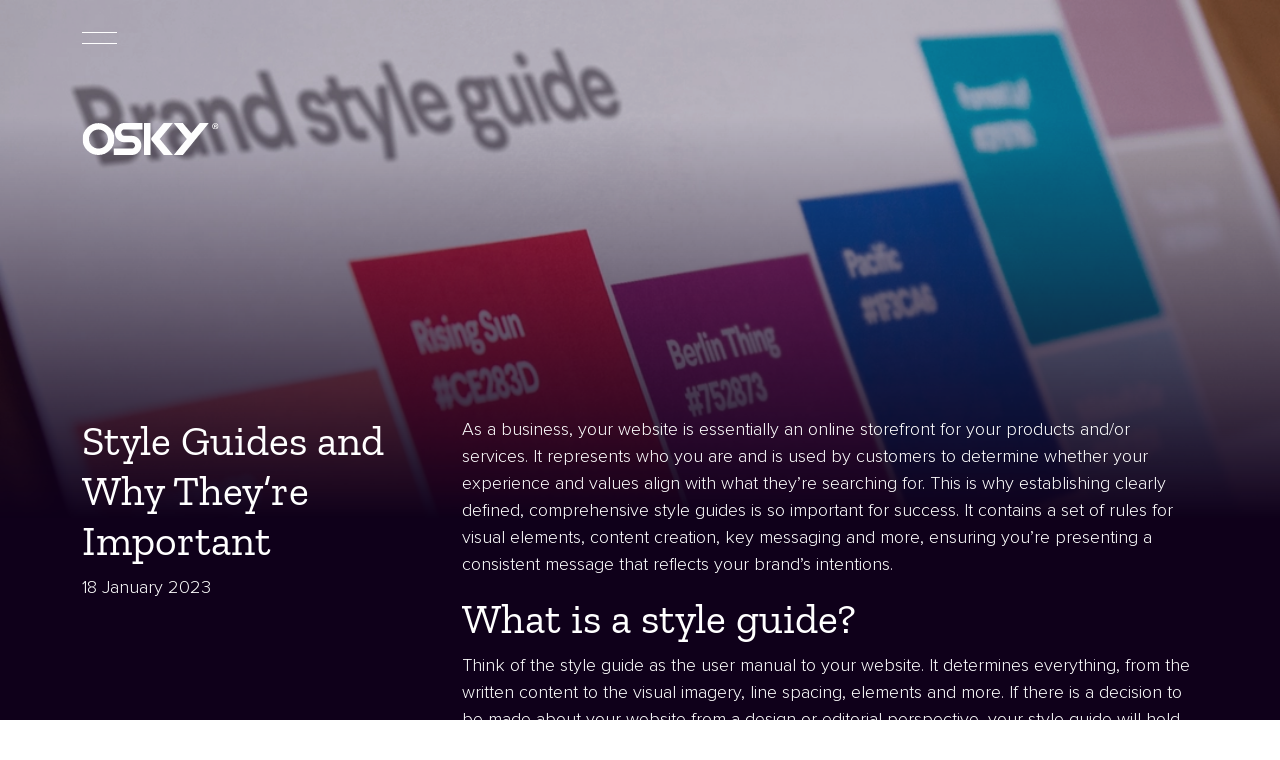

--- FILE ---
content_type: text/html; charset=utf-8
request_url: https://osky.com.au/blog/style-guides-and-why-theyre-important/
body_size: 18287
content:
<!DOCTYPE html><html lang="en"><head><meta charSet="utf-8"/><meta name="viewport" content="width=device-width, initial-scale=1"/><link rel="preload" as="image" imageSrcSet="/_next/image/?url=https%3A%2F%2Fwp.osky.com.au%2Fwp-content%2Fuploads%2F2023%2F01%2FBrandGuidelines_Featured_2060x1236-e1674010506990.png&amp;w=640&amp;q=100 640w, /_next/image/?url=https%3A%2F%2Fwp.osky.com.au%2Fwp-content%2Fuploads%2F2023%2F01%2FBrandGuidelines_Featured_2060x1236-e1674010506990.png&amp;w=750&amp;q=100 750w, /_next/image/?url=https%3A%2F%2Fwp.osky.com.au%2Fwp-content%2Fuploads%2F2023%2F01%2FBrandGuidelines_Featured_2060x1236-e1674010506990.png&amp;w=828&amp;q=100 828w, /_next/image/?url=https%3A%2F%2Fwp.osky.com.au%2Fwp-content%2Fuploads%2F2023%2F01%2FBrandGuidelines_Featured_2060x1236-e1674010506990.png&amp;w=1080&amp;q=100 1080w, /_next/image/?url=https%3A%2F%2Fwp.osky.com.au%2Fwp-content%2Fuploads%2F2023%2F01%2FBrandGuidelines_Featured_2060x1236-e1674010506990.png&amp;w=1200&amp;q=100 1200w, /_next/image/?url=https%3A%2F%2Fwp.osky.com.au%2Fwp-content%2Fuploads%2F2023%2F01%2FBrandGuidelines_Featured_2060x1236-e1674010506990.png&amp;w=1920&amp;q=100 1920w, /_next/image/?url=https%3A%2F%2Fwp.osky.com.au%2Fwp-content%2Fuploads%2F2023%2F01%2FBrandGuidelines_Featured_2060x1236-e1674010506990.png&amp;w=2048&amp;q=100 2048w, /_next/image/?url=https%3A%2F%2Fwp.osky.com.au%2Fwp-content%2Fuploads%2F2023%2F01%2FBrandGuidelines_Featured_2060x1236-e1674010506990.png&amp;w=3840&amp;q=100 3840w" imageSizes="(max-width: 1024px) 100vw, 1024px"/><link rel="stylesheet" href="/_next/static/css/6652168cc01bc461.css" data-precedence="next"/><link rel="stylesheet" href="/_next/static/css/a77deb7b0dd27c3d.css" data-precedence="next"/><link rel="preload" as="script" fetchPriority="low" href="/_next/static/chunks/webpack-8b4bdde2effd6976.js"/><script src="/_next/static/chunks/4bd1b696-14118c182e689b2c.js" async=""></script><script src="/_next/static/chunks/1517-60035addc94c9826.js" async=""></script><script src="/_next/static/chunks/main-app-61b7b18dc196c1f3.js" async=""></script><script src="/_next/static/chunks/4839-20a8b63e1618e942.js" async=""></script><script src="/_next/static/chunks/7970-0f83d756ce6f0090.js" async=""></script><script src="/_next/static/chunks/app/layout-06ec2e09d4327570.js" async=""></script><script src="/_next/static/chunks/app/not-found-47ad9373450a82a0.js" async=""></script><script src="/_next/static/chunks/1360-b1353f12635b467b.js" async=""></script><script src="/_next/static/chunks/610-f3620bee2a2c74e0.js" async=""></script><script src="/_next/static/chunks/app/page-d1ff495dbba63bef.js" async=""></script><link rel="icon" href="/favicon.ico" sizes="any"/><title>Why Brand Style Guides Are Essential for Successful Web Development - OSKY</title><meta name="description" content="Discover the importance of brand style guides for web development and marketing. Learn how they ensure consistency and enhance user experience."/><meta name="robots" content="index, follow"/><link rel="canonical" href="https://osky.com.au/blog/style-guides-and-why-theyre-important/"/><meta property="og:title" content="Why Brand Style Guides Are Essential for Successful Web Development"/><meta property="og:description" content="Discover the importance of brand style guides for web development and marketing. Learn how they ensure consistency and enhance user experience."/><meta property="og:url" content="https://osky.com.au/blog/style-guides-and-why-theyre-important/"/><meta property="og:site_name" content="OSKY"/><meta property="og:locale" content="en_US"/><meta property="og:image" content="https://wp.osky.com.au/wp-content/uploads/2023/01/BrandGuidelines_Featured_2060x1236-e1674010506990.png"/><meta property="og:image:width" content="1920"/><meta property="og:image:height" content="1152"/><meta property="og:image:alt" content="Close-up of brand style guide with color swatches and hex codes for design reference, showcasing brand style guide examples."/><meta property="og:type" content="article"/><meta name="twitter:card" content="summary_large_image"/><meta name="twitter:title" content="Why Brand Style Guides Are Essential for Successful Web Development"/><meta name="twitter:description" content="Discover the importance of brand style guides for web development and marketing. Learn how they ensure consistency and enhance user experience."/><meta name="twitter:image" content="https://wp.osky.com.au/wp-content/uploads/2023/01/BrandGuidelines_Featured_2060x1236-e1674010506990.png"/><link rel="icon" href="/icon.ico?d6f372b5e4124730" type="image/x-icon" sizes="16x16"/><script type="text/javascript" src="https://static.signwell.com/assets/embedded.js"></script><script src="/_next/static/chunks/polyfills-42372ed130431b0a.js" noModule=""></script></head><body class="pb-3"><header><section class="page__header container sticky-top non-stick"><nav class="navbar justify-content-between align-items-center justify-content-lg-start flex-lg-column align-items-lg-start m-0 p-0 py-3 "><button class="navbar-toggler m-0 p-0 pt-3 mb-lg-5 collapsed navbar-toggler-trigger" type="button" aria-label="Toggle navigation"><span class="icon-bar"></span><span class="icon-bar"></span></button><a class="navbar-brand mt-lg-3" href="/"><img alt="Osky Logo" loading="lazy" width="137" height="32" decoding="async" data-nimg="1" style="color:transparent" src="/assets/img/osky_logo.svg"/></a></nav></section><div class="navbar__overlay "><div class="swirly swirly__overlay"></div><div class="container-fluid"><div class="row justify-content-between align-items-center mt-4 mt-md-0"><div class="col ps-md-5"><button class="navbar-toggler ml-5 mt-md-5 ml-md-5 p-0" type="button" aria-label="Toggle navigation"><span class="icon-bar"></span><span class="icon-bar"></span></button></div><div class="col pe-md-5 text-end"><a class="navbar-brand mt-md-5 p-0" href="/"><img alt="Osky Logo" loading="lazy" width="137" height="32" decoding="async" data-nimg="1" style="color:transparent" src="/assets/img/osky_logo.svg"/></a></div></div></div><div class="container"><div class="row"><div class="col offset-2"><div class="home-link"><ul class="list-unstyled mb-0"><li class="home"><a aria-label="Go to homepage" href="/"></a></li></ul></div><div class="row"><div class="col-12 col-lg-5" id="menu-primary"><ul id="menu-primary" class="menu"><li class="menu-item menu-item-type-post_type menu-item-object-page"><a href="/case/">Our Work</a></li><li class="menu-item menu-item-type-post_type menu-item-object-page"><a href="/about-us/">About OSKY</a></li><li class="menu-item menu-item-type-post_type menu-item-object-page"><a href="/services/">Services</a></li><li class="menu-item menu-item-type-post_type menu-item-object-page"><a href="/products/">Products</a></li></ul></div><div class="col-12 col-lg-5" id="menu-primary"><div class="spacer"></div><ul id="menu-secondary" class="menu"><li class="menu-item menu-item-type-post_type menu-item-object-page"><a href="/engage/">Engage</a></li><li class="menu-item menu-item-type-post_type menu-item-object-page"><a href="/blog/">Blog</a></li><li class="menu-item menu-item-type-post_type menu-item-object-page"><a href="/lets-talk/">Let&#x27;s Talk</a></li><li class="menu-item menu-item-type-post_type menu-item-object-page"><a href="/governance/">Governance</a></li></ul></div></div><div class="row other-details"><div class="col-12 col-lg-5 px-0"><p class="nv-wrap mb-lg-5"><a class="email-nv" target="_blank" href="mailto:info@osky.com.au"><svg class="me-2" xmlns="http://www.w3.org/2000/svg" width="32" height="32" viewBox="0 0 32 32" fill="none"><path d="M25.3333 6.66669H6.66667C5.19391 6.66669 4 7.86059 4 9.33335V22.6667C4 24.1394 5.19391 25.3334 6.66667 25.3334H25.3333C26.8061 25.3334 28 24.1394 28 22.6667V9.33335C28 7.86059 26.8061 6.66669 25.3333 6.66669Z" stroke="white" stroke-width="2" stroke-linecap="round" stroke-linejoin="round"></path><path d="M4 9.33331L16 17.3333L28 9.33331" stroke="white" stroke-width="2" stroke-linecap="round" stroke-linejoin="round"></path></svg>info@osky.com.au</a></p><a class="d-none d-lg-flex mb-4 mb-lg-0" target="_blank" href="https://www.google.com/maps/place/Osky+Interactive/@-35.3317585,149.1653839,17z/data=!4m12!1m6!3m5!1s0x6b164d42d507b6f3:0x9f512497094b8a5b!2sOsky+Interactive!8m2!3d-35.3317629!4d149.1675726!3m4!1s0x6b164d42d507b6f3:0x9f512497094b8a5b!8m2!3d-35.3317629!4d149.1675726"><div><svg class="me-2" xmlns="http://www.w3.org/2000/svg" width="32" height="32" viewBox="0 0 32 32" fill="none"><g clip-path="url(#clip0_15_51)"><path d="M16 18.6667C18.2091 18.6667 20 16.8758 20 14.6667C20 12.4575 18.2091 10.6667 16 10.6667C13.7909 10.6667 12 12.4575 12 14.6667C12 16.8758 13.7909 18.6667 16 18.6667Z" stroke="white" stroke-width="2" stroke-linecap="round" stroke-linejoin="round"></path><path d="M23.5427 22.2093L17.8853 27.8666C17.3853 28.3662 16.7074 28.6467 16.0007 28.6467C15.2939 28.6467 14.616 28.3662 14.116 27.8666L8.45732 22.2093C6.96561 20.7175 5.94977 18.8169 5.53823 16.7478C5.1267 14.6787 5.33797 12.534 6.14532 10.5849C6.95267 8.6359 8.31985 6.97003 10.074 5.79799C11.8281 4.62594 13.8903 4.00037 16 4.00037C18.1096 4.00037 20.1719 4.62594 21.926 5.79799C23.6801 6.97003 25.0473 8.6359 25.8546 10.5849C26.662 12.534 26.8733 14.6787 26.4617 16.7478C26.0502 18.8169 25.0344 20.7175 23.5427 22.2093Z" stroke="white" stroke-width="2" stroke-linecap="round" stroke-linejoin="round"></path></g></svg></div><div><b class="fw-bold">Canberra Office</b><br/> 7 Geelong Street, Fyshwick<br/> Canberra 2609.</div></a></div><div class="col-12 col-lg-5 px-0"><p class="mb-lg-5"><a class="phone-nv" target="_blank" href="tel:1300136759"><svg class="mr-1" xmlns="http://www.w3.org/2000/svg" width="32" height="32" viewBox="0 0 32 32" fill="none"><path d="M21.3333 5.33331H10.6666C9.93027 5.33331 9.33331 5.93027 9.33331 6.66665V25.3333C9.33331 26.0697 9.93027 26.6666 10.6666 26.6666H21.3333C22.0697 26.6666 22.6666 26.0697 22.6666 25.3333V6.66665C22.6666 5.93027 22.0697 5.33331 21.3333 5.33331Z" stroke="white" stroke-width="2" stroke-linecap="round" stroke-linejoin="round"></path><path d="M14.6667 6.66669H17.3334" stroke="white" stroke-width="2" stroke-linecap="round" stroke-linejoin="round"></path><path d="M16 22.6667V22.68" stroke="white" stroke-width="2" stroke-linecap="round" stroke-linejoin="round"></path></svg>1300 13 OSKY (1300 136 759)</a></p><a class="d-flex mb-4 mb-lg-5 d-lg-none" target="_blank" href="https://www.google.com/maps/place/Osky+Interactive/@-35.3317585,149.1653839,17z/data=!4m12!1m6!3m5!1s0x6b164d42d507b6f3:0x9f512497094b8a5b!2sOsky+Interactive!8m2!3d-35.3317629!4d149.1675726!3m4!1s0x6b164d42d507b6f3:0x9f512497094b8a5b!8m2!3d-35.3317629!4d149.1675726"><div><svg class="me-2" xmlns="http://www.w3.org/2000/svg" width="32" height="32" viewBox="0 0 32 32" fill="none"><g clip-path="url(#clip0_15_51)"><path d="M16 18.6667C18.2091 18.6667 20 16.8758 20 14.6667C20 12.4575 18.2091 10.6667 16 10.6667C13.7909 10.6667 12 12.4575 12 14.6667C12 16.8758 13.7909 18.6667 16 18.6667Z" stroke="white" stroke-width="2" stroke-linecap="round" stroke-linejoin="round"></path><path d="M23.5427 22.2093L17.8853 27.8666C17.3853 28.3662 16.7074 28.6467 16.0007 28.6467C15.2939 28.6467 14.616 28.3662 14.116 27.8666L8.45732 22.2093C6.96561 20.7175 5.94977 18.8169 5.53823 16.7478C5.1267 14.6787 5.33797 12.534 6.14532 10.5849C6.95267 8.6359 8.31985 6.97003 10.074 5.79799C11.8281 4.62594 13.8903 4.00037 16 4.00037C18.1096 4.00037 20.1719 4.62594 21.926 5.79799C23.6801 6.97003 25.0473 8.6359 25.8546 10.5849C26.662 12.534 26.8733 14.6787 26.4617 16.7478C26.0502 18.8169 25.0344 20.7175 23.5427 22.2093Z" stroke="white" stroke-width="2" stroke-linecap="round" stroke-linejoin="round"></path></g></svg></div><div><b class="fw-bold">Canberra Office</b><br/> 7 Geelong Street, Fyshwick<br/> Canberra 2609.</div></a><a class="d-flex mb-4" target="_blank" href="https://www.google.com.my/maps/place/Galleria+Cyberjaya/@2.9200028,101.6519988,17z/data=!4m12!1m6!3m5!1s0x31cdb6febca67271:0xc57a91e9b19b8bd3!2sGalleria+Cyberjaya!8m2!3d2.9199975!4d101.6564835!3m4!1s0x31cdb6febca67271:0xc57a91e9b19b8bd3!8m2!3d2.9199975!4d101.6564835"><div><svg class="me-2" xmlns="http://www.w3.org/2000/svg" width="32" height="32" viewBox="0 0 32 32" fill="none"><g clip-path="url(#clip0_15_51)"><path d="M16 18.6667C18.2091 18.6667 20 16.8758 20 14.6667C20 12.4575 18.2091 10.6667 16 10.6667C13.7909 10.6667 12 12.4575 12 14.6667C12 16.8758 13.7909 18.6667 16 18.6667Z" stroke="white" stroke-width="2" stroke-linecap="round" stroke-linejoin="round"></path><path d="M23.5427 22.2093L17.8853 27.8666C17.3853 28.3662 16.7074 28.6467 16.0007 28.6467C15.2939 28.6467 14.616 28.3662 14.116 27.8666L8.45732 22.2093C6.96561 20.7175 5.94977 18.8169 5.53823 16.7478C5.1267 14.6787 5.33797 12.534 6.14532 10.5849C6.95267 8.6359 8.31985 6.97003 10.074 5.79799C11.8281 4.62594 13.8903 4.00037 16 4.00037C18.1096 4.00037 20.1719 4.62594 21.926 5.79799C23.6801 6.97003 25.0473 8.6359 25.8546 10.5849C26.662 12.534 26.8733 14.6787 26.4617 16.7478C26.0502 18.8169 25.0344 20.7175 23.5427 22.2093Z" stroke="white" stroke-width="2" stroke-linecap="round" stroke-linejoin="round"></path></g></svg></div><div><b class="fw-bold">KL Office</b> <br/>Galleria Cyberjaya, Cyber 5,<br/>63000 Cyberjaya.</div></a></div></div></div></div></div></div></header><section class="page__general"><div style="position:absolute;width:100%;height:80vh;left:0;top:0;right:0;bottom:0;z-index:-100"><img alt="Close-up of brand style guide with color swatches and hex codes for design reference, showcasing brand style guide examples." decoding="async" data-nimg="fill" style="position:absolute;height:100%;width:100%;left:0;top:0;right:0;bottom:0;object-fit:cover;object-position:top;color:transparent;z-index:-101" sizes="(max-width: 1024px) 100vw, 1024px" srcSet="/_next/image/?url=https%3A%2F%2Fwp.osky.com.au%2Fwp-content%2Fuploads%2F2023%2F01%2FBrandGuidelines_Featured_2060x1236-e1674010506990.png&amp;w=640&amp;q=100 640w, /_next/image/?url=https%3A%2F%2Fwp.osky.com.au%2Fwp-content%2Fuploads%2F2023%2F01%2FBrandGuidelines_Featured_2060x1236-e1674010506990.png&amp;w=750&amp;q=100 750w, /_next/image/?url=https%3A%2F%2Fwp.osky.com.au%2Fwp-content%2Fuploads%2F2023%2F01%2FBrandGuidelines_Featured_2060x1236-e1674010506990.png&amp;w=828&amp;q=100 828w, /_next/image/?url=https%3A%2F%2Fwp.osky.com.au%2Fwp-content%2Fuploads%2F2023%2F01%2FBrandGuidelines_Featured_2060x1236-e1674010506990.png&amp;w=1080&amp;q=100 1080w, /_next/image/?url=https%3A%2F%2Fwp.osky.com.au%2Fwp-content%2Fuploads%2F2023%2F01%2FBrandGuidelines_Featured_2060x1236-e1674010506990.png&amp;w=1200&amp;q=100 1200w, /_next/image/?url=https%3A%2F%2Fwp.osky.com.au%2Fwp-content%2Fuploads%2F2023%2F01%2FBrandGuidelines_Featured_2060x1236-e1674010506990.png&amp;w=1920&amp;q=100 1920w, /_next/image/?url=https%3A%2F%2Fwp.osky.com.au%2Fwp-content%2Fuploads%2F2023%2F01%2FBrandGuidelines_Featured_2060x1236-e1674010506990.png&amp;w=2048&amp;q=100 2048w, /_next/image/?url=https%3A%2F%2Fwp.osky.com.au%2Fwp-content%2Fuploads%2F2023%2F01%2FBrandGuidelines_Featured_2060x1236-e1674010506990.png&amp;w=3840&amp;q=100 3840w" src="/_next/image/?url=https%3A%2F%2Fwp.osky.com.au%2Fwp-content%2Fuploads%2F2023%2F01%2FBrandGuidelines_Featured_2060x1236-e1674010506990.png&amp;w=3840&amp;q=100"/><div style="position:absolute;top:0;left:0;right:0;bottom:0;background:linear-gradient(180deg, rgba(30, 1, 54, 0.2) 20%, #0F001A 90%);z-index:-99"></div></div><div class="general__wrapper"><div class="general__item"><div class="container mt-5 pt-5"><div class="row general__desc pb-5 mb-3"><div class="col-md-4"><h1 class="h2 text-white">Style Guides and Why They’re Important</h1>18 January 2023<div class="spacer py-3"></div></div><div class="col-md-8 blog-single-content"><p>As a business, your website is essentially an online storefront for your products and/or services. It represents who you are and is used by customers to determine whether your experience and values align with what they’re searching for. This is why establishing clearly defined, comprehensive style guides is so important for success. It contains a set of rules for visual elements, content creation, key messaging and more, ensuring you’re presenting a consistent message that reflects your brand’s intentions.</p>
<h2>What is a style guide?</h2>
<p>Think of the style guide as the user manual to your website. It determines everything, from the written content to the visual imagery, line spacing, elements and more. If there is a decision to be made about your website from a design or editorial perspective, your style guide will hold all the answers. It’s your one-stop book that you will rely on day in and day out for years to come. It covers absolutely everything related to your website, leaving no stone unturned (or element in question).</p>
<p>While this might sound daunting – it is a big job to put together – it will streamline processes moving forward. From website design through to content creation and even marketing materials, your style guide will ensure consistency and that your brand is represented as intended across the entire website.</p>
<h3>Why you need one</h3>
<p>Building an entire website is no easy task. And the job doesn’t end on completion. Websites are constantly updated with new information, blog posts, pages, services and more as your business develops and grows.</p>
<p>A style guide ensures the process is seamless each step of the way. Starting with the initial building of the website, it plays a critical role in the development ensuring consistency throughout, no matter how many pages the site is, or how many professionals you have working on it at a time. A UX designer can use the guide to inform all decisions moving forward, saving time and resources in this early development stage, while editorial can continue with content creation following the same guidelines.</p>
<p>As your business grows and your website needs updating, the style guide continues to offer consistency in the process. It takes away the need for lengthy consultations or approval periods, with everything needed already in place.</p>
<h3>Brand Guidelines vs Style Guide</h3>
<p>As an established business, there’s a high chance you already have brand guidelines in place. While this is a great starting point, they aren’t sufficient when it comes to web development.</p>
<p>Brand guidelines will address everything in your business, from your choice in logo through to print marketing materials and more. Websites are an entirely different ballpark.</p>
<p>The type of elements used differ greatly to traditional media, along with language, content digestion, your target audience and more. With this in mind, it’s vitally important to produce a completely separate guide that stems off your brand guidelines, but specifically and comprehensively focuses on the website.</p>
<h2>Benefits of creating your own style guide</h2>
<h3>Consistency</h3>
<p>Red text on one page, blue on another. Curvy font style or capslock. Large images centered, or small left-aligned pictures. All these inconsistencies are enough to turn even the most eager potential customer away from your website. It shows that as a business, you lack professionalism and attention to detail, while making it hard for your customers to navigate your website and find what they’re looking for.</p>
<p>With a website style guide in place, you can ensure that all visual and written elements across your website are consistent, no matter how many different parties you have working on it at once. This consistency continues once the website is live and you’re updating it down the track, with a style guide allowing no room for error.</p>
<h3>Speed</h3>
<p>Decision-making is a much faster process when you have comprehensive guides in place dictating exactly how everything will look and sound. From the creation of your website, through to the continual updates and maintenance once it’s live. All the decisions are already made and reflected in your style guide, making it much faster to make changes or hand over to a new employee or contractor.</p>
<h3>Brand recognition</h3>
<p>Creating a consistent style across all your platforms, from traditional media, through to social media, and your own website, increases brand recognition. With consistency across a variety of different platforms, along with the individual pages of your website, you are effectively marketing your business and creating a memorable experience for your potential customers.</p>
<h3>Marketing</h3>
<p>You can build on your style guide into other areas of the business. With clear, comprehensive details in place, it’s easy to work it into other areas, including marketing. Use the same design elements and tone of voice chosen for the website to spill over into any online marketing you undertake – the same online principles apply, making the crossover relevant and easy.</p>
<h3>1. Study your target audience</h3>
<p>Knowing exactly who your target audience is, determines a huge part of this process. It’s important to sit down and work out exactly who will be visiting the website. Unsurprisingly, you may find your website target audience is vastly different to those who come into your physical store/office space. Who are you targeting and why?</p>
<p>Once you work this out, it will help determine other elements along the way. Each step of the process you will find yourself asking questions, such as:</p>
<ul>
<li>Are they the type of people who prefer formal or relaxed language?</li>
<li>Do they rely heavily on visuals or text?</li>
<li>What icons will stand out?</li>
<li>How big does the font need to be?</li>
<li>Does the typography reflect their image of your brand?</li>
</ul>
<p>Have a clearly defined target audience you can refer back to each step of the process.</p>
<h3>2. Define your logo</h3>
<p>There’s a good chance your brand has more than one logo: the full logo, one with a watermark, text only, visual only, colour version, black and white, large version, or possibly a smaller version. This is common!</p>
<p>When it comes to your website, you need to determine what logo should be used under what circumstances. When making this decision you need to consider the background colours and how it stands out on the website.</p>
<p>An entire section of your style guide should be dedicated to the logo, as it is a huge part of building business recognition and something you need to get right from the get-go.</p>
<h3>3. Choose a colour palette</h3>
<p>Equally as important is the colours you choose to use across the website. With a set of brand colours determined, it’s easy for developers to jump in and know exactly what they need at any stage of the project.</p>
<p>Start with primary colours, choosing up to about three, then add on secondary and neutral colours to the palette.</p>
<p>It’s important to make sure any colours you already have established in your brand guidelines do work for the web. If you add to or build on these colours, test the different combinations until you are happy with the chosen colours. Remember, if you spend the time to do this once, correctly, it can be used time and time again in the future to create consistency and save time.</p>
<h3>4. Create typography rules</h3>
<p>Along with colour, typography is another essential for your website. There’s plenty to consider when it comes to choosing the right font, heading sizes and more.</p>
<p>You want to make sure it’s consistent across the website, with rules in place for when a heading should be used, when a subheading comes into it, or when it’s just paragraph text.</p>
<p>It’s vitally important to ensure the font is nice and easy to read. While curvy font can seem to be a visually ‘pretty’ option, it’s hard to read and digest, so your message will get lost.</p>
<h3>5. Set layout and spacing rules</h3>
<p>These rules will determine exactly how your website is structured. If you have main layouts on your website, such as services pages, blog page, etc., it helps to mock-up a basic template that can be replicated as your website grows. It gives you the ideal starting point to build from, ensuring consistency across the website.</p>
<h3>6. Choose buttons and icons</h3>
<p>These buttons and icons are an important part of your website and often act as an ideal call to action to get your audience to take the next step with your business.</p>
<p>They need to look good, reflect your brand, and be consistent across your website.</p>
<p>What colour will they be? What font will be used? What words will be included? Will they drop down? Are they animated?</p>
<p>All these should be set out in your style guide.</p>
<h3>7. Define guidelines for visual elements</h3>
<p>You’ve heard the saying that a picture can tell 1,000 words. It stands to reason that imagery is an extremely important part of your website when you’re looking to get a message across as effectively as possible.</p>
<p>Of course, using the wrong image can be equally detrimental. This is why it’s important to have guidelines in place. Consider the tone for your images: light and airy, or moody and mysterious? Do you want them displayed big, or accompanying text? Will you be using filters across your images? Are there specific photoshopping or image size requirements to consider?</p>
<p>It helps to include imagery examples that will help guide anyone looking in the right direction for future images to the website.</p>
<h3>8. Develop your brand’s voice</h3>
<p>Finally, the content on your website is just as important as the visual elements. If you already have a brand writing guide, then you can build off this for the website. Again, your audience for traditional media vs online may be very different, which means your tone and language preferences can change drastically. It’s important to have two separate guides.</p>
<p>You can build on this guide as you go. As new questions arise, note them down, creating an easy-access document that can be referred back to anytime new content is written for the website.</p>
<h2>Ready to get started?</h2>
<p>If you’re ready to dive into a website style guide, then there’s no time like the present! OSKY is on hand each step of the process to help you make these all-important decisions upfront, to streamline the website building process. If you have any questions, simply <a href="/lets-talk/">get in contact with</a> us today.</p>
<div class="spacer py-5"></div><div class="generic__cta mr-lg-5"><a class="btn btn-secondary outline px-5 py-3" href="/blog/"><h4 class="m-0 px-4"><i class="fas fa-chevron-left"></i>    Back to blog</h4></a></div></div></div><div class="navigation d-flex justify-content-between"><div class="d-flex"><img alt="Read More" loading="lazy" width="32" height="24" decoding="async" data-nimg="1" class="pink__arrow" style="color:transparent;transform:rotate(180deg)" src="/assets/img/arrow_right_alt.svg"/><p class="text-pink mb-0 ms-2"><a rel="prev" href="/blog/marketing-automation/"><span class="d-none d-lg-flex">Marketing Automation</span><span class="d-flex d-lg-none">Previous post</span></a></p></div><div class="d-flex"><p class="text-pink mb-0 me-2"><a rel="next" href="/blog/why-its-important-to-regularly-maintain-your-wordpress-or-drupal-website/"><span class="d-none d-lg-flex">Why its Important to Regularly Maintain Your WordPress or Drupal Website</span><span class="d-flex d-lg-none">Next post</span></a></p><img alt="Read More" loading="lazy" width="32" height="24" decoding="async" data-nimg="1" class="pink__arrow" style="color:transparent" src="/assets/img/arrow_right_alt.svg"/></div></div></div></div></div><script type="application/ld+json">{"@context":"https://schema.org","@type":"Article","headline":"Style Guides and Why They’re Important","datePublished":"2023-01-18T14:48:09","dateModified":"2023-01-18T14:48:09","author":{"@type":"Person","name":"admin"},"publisher":{"@type":"Organization","name":"Osky Interactive","logo":{"@type":"ImageObject","url":"/assets/img/osky_logo.svg"}},"mainEntityOfPage":{"@type":"WebPage"},"description":"Default description for the article."}</script></section><footer class="pb-2"><div class="spacer py-5"></div><section class="footer__cta"><div class="container"><div class="row generic__wrapper align-items-center"><div class="col-lg-8 generic__title text-center text-lg-left pb-5 pb-lg-0"><h3 class="m-0 p-0">Let&#x27;s <a class="underline footer-talk" href="/lets-talk/">start ​</a>your project today.</h3></div><div class="col-lg-4 generic__details text-center text-lg-right"><div class="generic__cta mr-lg-5"><a class="btn btn-secondary px-5 py-3" href="/lets-talk/"><h4 class="m-0 px-4">Let&#x27;s Talk</h4></a></div></div></div></div></section><div class="spacer py-5"></div><div class="spacer container text-center mb-5"><img alt="Line Footer" loading="lazy" width="1144" height="71" decoding="async" data-nimg="1" class="img-fluid" style="color:transparent" src="/assets/img/gradient-lines__footer.svg"/></div><section class="page__footer container"><div class="row justify-content-center"><div class="col-md-2 mb-4 mb-md-0 text-center text-md-left"><a href="/"><img alt="Osky Logo" loading="lazy" width="137" height="32" decoding="async" data-nimg="1" class="img-fluid" style="color:transparent" src="/assets/img/osky_logo.svg"/></a></div><div class="col-md-7 text-center mb-3 mb-md-0"><ul id="menu-footer" class="menu"><li class="menu-item menu-item-type-post_type menu-item-object-page"><a href="/">Home</a></li><li class="menu-item menu-item-type-post_type menu-item-object-page"><a href="https://osky.com.au/about-us/">About Us</a></li><li class="menu-item menu-item-type-post_type menu-item-object-page"><a href="https://osky.com.au/services/">Services</a></li><li class="menu-item menu-item-type-post_type menu-item-object-page"><a href="https://osky.com.au/products/">Products</a></li><li class="menu-item menu-item-type-post_type menu-item-object-page"><a href="https://osky.com.au/blog/">Blog</a></li><li class="menu-item menu-item-type-post_type menu-item-object-page"><a href="https://osky.com.au/lets-talk/">Let’s Talk</a></li><li class="menu-item menu-item-type-post_type menu-item-object-page"><a href="https://osky.com.au/managed-aws-hosting/">AWS Hosting</a></li></ul></div><div class="col-md-3 text-center text-md-right"><p class="m-0 p-0">FOLLOW US<a target="_blank" aria-label="Visit Osky Interactive on LinkedIn" title="Visit Osky Interactive on LinkedIn" href="https://au.linkedin.com/company/osky-interactive-pty-ltd"><i class="fab fa-linkedin-in mx-4 text-white"></i></a><a target="_blank" aria-label="Visit Osky Interactive on Facebook" title="Visit Osky Interactive on LinkedIn" href="https://www.facebook.com/OskyInteractive/"><i class="fab fa-facebook-f text-white"></i></a></p></div></div></section></footer><script src="/_next/static/chunks/webpack-8b4bdde2effd6976.js" async=""></script><script>(self.__next_f=self.__next_f||[]).push([0])</script><script>self.__next_f.push([1,"3:\"$Sreact.fragment\"\n5:I[15244,[],\"\"]\n6:I[43866,[],\"\"]\n8:I[86213,[],\"OutletBoundary\"]\na:I[86213,[],\"MetadataBoundary\"]\nc:I[86213,[],\"ViewportBoundary\"]\ne:I[34835,[],\"\"]\n1:HL[\"/_next/static/css/6652168cc01bc461.css\",\"style\"]\n2:HL[\"/_next/static/css/a77deb7b0dd27c3d.css\",\"style\"]\n0:{\"P\":null,\"b\":\"zkdbsgWwJHGtA5iUjNd2L\",\"p\":\"\",\"c\":[\"\",\"blog\",\"style-guides-and-why-theyre-important\",\"\"],\"i\":false,\"f\":[[[\"\",{\"children\":[[\"slug\",\"blog/style-guides-and-why-theyre-important\",\"c\"],{\"children\":[\"__PAGE__\",{}]}]},\"$undefined\",\"$undefined\",true],[\"\",[\"$\",\"$3\",\"c\",{\"children\":[[[\"$\",\"link\",\"0\",{\"rel\":\"stylesheet\",\"href\":\"/_next/static/css/6652168cc01bc461.css\",\"precedence\":\"next\",\"crossOrigin\":\"$undefined\",\"nonce\":\"$undefined\"}],[\"$\",\"link\",\"1\",{\"rel\":\"stylesheet\",\"href\":\"/_next/static/css/a77deb7b0dd27c3d.css\",\"precedence\":\"next\",\"crossOrigin\":\"$undefined\",\"nonce\":\"$undefined\"}]],\"$L4\"]}],{\"children\":[[\"slug\",\"blog/style-guides-and-why-theyre-important\",\"c\"],[\"$\",\"$3\",\"c\",{\"children\":[null,[\"$\",\"$L5\",null,{\"parallelRouterKey\":\"children\",\"segmentPath\":[\"children\",\"$0:f:0:1:2:children:0\",\"children\"],\"error\":\"$undefined\",\"errorStyles\":\"$undefined\",\"errorScripts\":\"$undefined\",\"template\":[\"$\",\"$L6\",null,{}],\"templateStyles\":\"$undefined\",\"templateScripts\":\"$undefined\",\"notFound\":\"$undefined\",\"notFoundStyles\":\"$undefined\"}]]}],{\"children\":[\"__PAGE__\",[\"$\",\"$3\",\"c\",{\"children\":[\"$L7\",null,[\"$\",\"$L8\",null,{\"children\":\"$L9\"}]]}],{},null]},null]},null],[\"$\",\"$3\",\"h\",{\"children\":[null,[\"$\",\"$3\",\"ZLETQukIa98TIYyPrdgOG\",{\"children\":[[\"$\",\"$La\",null,{\"children\":\"$Lb\"}],[\"$\",\"$Lc\",null,{\"children\":\"$Ld\"}],null]}]]}]]],\"m\":\"$undefined\",\"G\":[\"$e\",\"$undefined\"],\"s\":false,\"S\":false}\nd:[[\"$\",\"meta\",\"0\",{\"name\":\"viewport\",\"content\":\"width=device-width, initial-scale=1\"}]]\n"])</script><script>self.__next_f.push([1,"f:I[53704,[\"4839\",\"static/chunks/4839-20a8b63e1618e942.js\",\"7970\",\"static/chunks/7970-0f83d756ce6f0090.js\",\"7177\",\"static/chunks/app/layout-06ec2e09d4327570.js\"],\"\"]\n10:I[92237,[\"4839\",\"static/chunks/4839-20a8b63e1618e942.js\",\"7970\",\"static/chunks/7970-0f83d756ce6f0090.js\",\"7177\",\"static/chunks/app/layout-06ec2e09d4327570.js\"],\"default\"]\n11:I[64032,[\"4839\",\"static/chunks/4839-20a8b63e1618e942.js\",\"7970\",\"static/chunks/7970-0f83d756ce6f0090.js\",\"7177\",\"static/chunks/app/layout-06ec2e09d4327570.js\"],\"default\"]\n12:I[85408,[\"4839\",\"static/chunks/4839-20a8b63e1618e942.js\",\"4345\",\"static/chunks/app/not-found-47ad9373450a82a0.js\"],\"default\"]\n"])</script><script>self.__next_f.push([1,"4:[\"$\",\"html\",null,{\"lang\":\"en\",\"children\":[[\"$\",\"head\",null,{\"children\":[[\"$\",\"link\",null,{\"rel\":\"icon\",\"href\":\"/favicon.ico\",\"sizes\":\"any\"}],[\"$\",\"script\",null,{\"type\":\"text/javascript\",\"src\":\"https://static.signwell.com/assets/embedded.js\"}],[\"$\",\"$Lf\",null,{\"strategy\":\"lazyOnload\",\"src\":\"https://www.googletagmanager.com/gtag/js?id=G-4TX0SKYDD5\"}],[\"$\",\"$Lf\",null,{\"strategy\":\"lazyOnload\",\"dangerouslySetInnerHTML\":{\"__html\":\"\\n            window.dataLayer = window.dataLayer || [];\\n            function gtag(){dataLayer.push(arguments);}\\n            gtag('js', new Date());\\n            gtag('config', 'G-4TX0SKYDD5');\\n            gtag('config', 'AW-16697173987');\\n          \"}}],[\"$\",\"$Lf\",null,{\"strategy\":\"lazyOnload\",\"dangerouslySetInnerHTML\":{\"__html\":\"\\n            function gtag_report_conversion(url) {\\n              var callback = function () { if (typeof(url) != 'undefined') {\\n              window.location = url; } }; gtag('event', 'conversion', { 'send_to':\\n              'AW-16697173987/6CkeCPKymL8aEOPP6pk-', 'event_callback': callback });\\n              return false; \\n            }\\n          \"}}]]}],[\"$\",\"body\",null,{\"className\":\"pb-3\",\"children\":[false,[\"$\",\"$L10\",null,{\"menu\":{\"primaryMenu\":{\"menuItems\":{\"nodes\":[{\"url\":\"/case\",\"label\":\"Our Work\"},{\"url\":\"/about-us\",\"label\":\"About OSKY\"},{\"url\":\"/services\",\"label\":\"Services\"},{\"url\":\"/products\",\"label\":\"Products\"}]}},\"secondaryMenu\":{\"menuItems\":{\"nodes\":[{\"url\":\"/engage\",\"label\":\"Engage\"},{\"url\":\"/blog\",\"label\":\"Blog\"},{\"url\":\"/lets-talk\",\"label\":\"Let's Talk\"},{\"url\":\"/governance\",\"label\":\"Governance\"}]}},\"footer\":{\"menuItems\":{\"nodes\":[{\"url\":\"/\",\"label\":\"Home\"},{\"url\":\"https://osky.com.au/about-us/\",\"label\":\"About Us\"},{\"url\":\"https://osky.com.au/services/\",\"label\":\"Services\"},{\"url\":\"https://osky.com.au/products/\",\"label\":\"Products\"},{\"url\":\"https://osky.com.au/blog/\",\"label\":\"Blog\"},{\"url\":\"https://osky.com.au/lets-talk/\",\"label\":\"Let’s Talk\"},{\"url\":\"https://osky.com.au/managed-aws-hosting/\",\"label\":\"AWS Hosting\"}]}}}}],[\"$\",\"$L11\",null,{}],[\"$\",\"$L5\",null,{\"parallelRouterKey\":\"children\",\"segmentPath\":[\"children\"],\"error\":\"$undefined\",\"errorStyles\":\"$undefined\",\"errorScripts\":\"$undefined\",\"template\":[\"$\",\"$L6\",null,{}],\"templateStyles\":\"$undefined\",\"templateScripts\":\"$undefined\",\"notFound\":[\"$\",\"$L12\",null,{}],\"notFoundStyles\":[]}],\"$L13\"]}]]}]\n"])</script><script>self.__next_f.push([1,"14:I[44839,[\"4839\",\"static/chunks/4839-20a8b63e1618e942.js\",\"7970\",\"static/chunks/7970-0f83d756ce6f0090.js\",\"1360\",\"static/chunks/1360-b1353f12635b467b.js\",\"610\",\"static/chunks/610-f3620bee2a2c74e0.js\",\"8974\",\"static/chunks/app/page-d1ff495dbba63bef.js\"],\"\"]\n15:I[92274,[\"4839\",\"static/chunks/4839-20a8b63e1618e942.js\",\"7970\",\"static/chunks/7970-0f83d756ce6f0090.js\",\"7177\",\"static/chunks/app/layout-06ec2e09d4327570.js\"],\"default\"]\n16:I[87970,[\"4839\",\"static/chunks/4839-20a8b63e1618e942.js\",\"7970\",\"static/chunks/7970-0f83d756ce6f0090.js\",\"1360\",\"static/chunks/1360-b1353f12635b467b.js\",\"610\",\"static/chunks/610-f3620bee2a2c74e0.js\",\"8974\",\"static/chunks/app/page-d1ff495dbba63bef.js\"],\"Image\"]\n17:I[97003,[\"4839\",\"static/chunks/4839-20a8b63e1618e942.js\",\"7970\",\"static/chunks/7970-0f83d756ce6f0090.js\",\"7177\",\"static/chunks/app/layout-06ec2e09d4327570.js\"],\"default\"]\n"])</script><script>self.__next_f.push([1,"13:[\"$\",\"footer\",null,{\"className\":\"pb-2\",\"children\":[[\"$\",\"div\",null,{\"className\":\"spacer py-5\"}],[\"$\",\"section\",null,{\"className\":\"footer__cta\",\"children\":[\"$\",\"div\",null,{\"className\":\"container\",\"children\":[\"$\",\"div\",null,{\"className\":\"row generic__wrapper align-items-center\",\"children\":[[\"$\",\"div\",null,{\"className\":\"col-lg-8 generic__title text-center text-lg-left pb-5 pb-lg-0\",\"children\":[\"$\",\"h3\",null,{\"className\":\"m-0 p-0\",\"children\":[\"Let's \",[\"$\",\"$L14\",null,{\"href\":\"/lets-talk/\",\"className\":\"underline footer-talk\",\"children\":\"start ​\"}],\"your project today.\"]}]}],[\"$\",\"div\",null,{\"className\":\"col-lg-4 generic__details text-center text-lg-right\",\"children\":[\"$\",\"div\",null,{\"className\":\"generic__cta mr-lg-5\",\"children\":[\"$\",\"$L15\",null,{\"url\":\"/lets-talk/\"}]}]}]]}]}]}],[\"$\",\"div\",null,{\"className\":\"spacer py-5\"}],[\"$\",\"div\",null,{\"className\":\"spacer container text-center mb-5\",\"children\":[\"$\",\"$L16\",null,{\"quality\":100,\"sizes\":\"(max-width: 1024px) 100vw, 1024px\",\"src\":\"/assets/img/gradient-lines__footer.svg\",\"alt\":\"Line Footer\",\"className\":\"img-fluid\",\"width\":1144,\"height\":71}]}],[\"$\",\"section\",null,{\"className\":\"page__footer container\",\"children\":[\"$\",\"div\",null,{\"className\":\"row justify-content-center\",\"children\":[[\"$\",\"div\",null,{\"className\":\"col-md-2 mb-4 mb-md-0 text-center text-md-left\",\"children\":[\"$\",\"$L14\",null,{\"href\":\"/\",\"children\":[\"$\",\"$L16\",null,{\"quality\":100,\"sizes\":\"(max-width: 1024px) 100vw, 1024px\",\"src\":\"/assets/img/osky_logo.svg\",\"alt\":\"Osky Logo\",\"className\":\"img-fluid\",\"width\":137,\"height\":32}]}]}],[\"$\",\"div\",null,{\"className\":\"col-md-7 text-center mb-3 mb-md-0\",\"children\":[\"$\",\"ul\",null,{\"id\":\"menu-footer\",\"className\":\"menu\",\"children\":[[\"$\",\"li\",\"0\",{\"className\":\"menu-item menu-item-type-post_type menu-item-object-page\",\"children\":[\"$\",\"$L14\",null,{\"href\":\"/\",\"children\":\"Home\"}]}],[\"$\",\"li\",\"1\",{\"className\":\"menu-item menu-item-type-post_type menu-item-object-page\",\"children\":[\"$\",\"$L14\",null,{\"href\":\"https://osky.com.au/about-us/\",\"children\":\"About Us\"}]}],[\"$\",\"li\",\"2\",{\"className\":\"menu-item menu-item-type-post_type menu-item-object-page\",\"children\":[\"$\",\"$L14\",null,{\"href\":\"https://osky.com.au/services/\",\"children\":\"Services\"}]}],[\"$\",\"li\",\"3\",{\"className\":\"menu-item menu-item-type-post_type menu-item-object-page\",\"children\":[\"$\",\"$L14\",null,{\"href\":\"https://osky.com.au/products/\",\"children\":\"Products\"}]}],[\"$\",\"li\",\"4\",{\"className\":\"menu-item menu-item-type-post_type menu-item-object-page\",\"children\":[\"$\",\"$L14\",null,{\"href\":\"https://osky.com.au/blog/\",\"children\":\"Blog\"}]}],[\"$\",\"li\",\"5\",{\"className\":\"menu-item menu-item-type-post_type menu-item-object-page\",\"children\":[\"$\",\"$L17\",null,{\"url\":\"https://osky.com.au/lets-talk/\",\"label\":\"Let’s Talk\"}]}],[\"$\",\"li\",\"6\",{\"className\":\"menu-item menu-item-type-post_type menu-item-object-page\",\"children\":[\"$\",\"$L14\",null,{\"href\":\"https://osky.com.au/managed-aws-hosting/\",\"children\":\"AWS Hosting\"}]}]]}]}],[\"$\",\"div\",null,{\"className\":\"col-md-3 text-center text-md-right\",\"children\":[\"$\",\"p\",null,{\"className\":\"m-0 p-0\",\"children\":[\"FOLLOW US\",[\"$\",\"$L14\",null,{\"href\":\"https://au.linkedin.com/company/osky-interactive-pty-ltd\",\"target\":\"_blank\",\"aria-label\":\"Visit Osky Interactive on LinkedIn\",\"title\":\"Visit Osky Interactive on LinkedIn\",\"children\":[\"$\",\"i\",null,{\"className\":\"fab fa-linkedin-in mx-4 text-white\"}]}],[\"$\",\"$L14\",null,{\"href\":\"https://www.facebook.com/OskyInteractive/\",\"target\":\"_blank\",\"aria-label\":\"Visit Osky Interactive on Facebook\",\"title\":\"Visit Osky Interactive on LinkedIn\",\"children\":[\"$\",\"i\",null,{\"className\":\"fab fa-facebook-f text-white\"}]}]]}]}]]}]}]]}]\n"])</script><script>self.__next_f.push([1,"7:[\"$\",\"section\",null,{\"className\":\"page__general\",\"children\":[[\"$\",\"div\",null,{\"style\":{\"position\":\"absolute\",\"width\":\"100%\",\"height\":\"80vh\",\"left\":0,\"top\":0,\"right\":0,\"bottom\":0,\"zIndex\":-100},\"children\":[[\"$\",\"$L16\",null,{\"quality\":100,\"sizes\":\"(max-width: 1024px) 100vw, 1024px\",\"src\":\"https://wp.osky.com.au/wp-content/uploads/2023/01/BrandGuidelines_Featured_2060x1236-e1674010506990.png\",\"alt\":\"Close-up of brand style guide with color swatches and hex codes for design reference, showcasing brand style guide examples.\",\"layout\":\"fill\",\"objectFit\":\"cover\",\"objectPosition\":\"top\",\"priority\":true,\"style\":{\"zIndex\":-101}}],[\"$\",\"div\",null,{\"style\":{\"position\":\"absolute\",\"top\":0,\"left\":0,\"right\":0,\"bottom\":0,\"background\":\"linear-gradient(180deg, rgba(30, 1, 54, 0.2) 20%, #0F001A 90%)\",\"zIndex\":-99}}]]}],[\"$\",\"div\",null,{\"className\":\"general__wrapper\",\"children\":[\"$\",\"div\",null,{\"className\":\"general__item\",\"children\":[\"$\",\"div\",null,{\"className\":\"container mt-5 pt-5\",\"children\":[[\"$\",\"div\",null,{\"className\":\"row general__desc pb-5 mb-3\",\"children\":[[\"$\",\"div\",null,{\"className\":\"col-md-4\",\"children\":[[\"$\",\"h1\",null,{\"className\":\"h2 text-white\",\"children\":\"Style Guides and Why They’re Important\"}],\"18 January 2023\",[\"$\",\"div\",null,{\"className\":\"spacer py-3\"}]]}],[\"$\",\"div\",null,{\"className\":\"col-md-8 blog-single-content\",\"children\":[[[\"$\",\"p\",\"0\",{\"children\":\"As a business, your website is essentially an online storefront for your products and/or services. It represents who you are and is used by customers to determine whether your experience and values align with what they’re searching for. This is why establishing clearly defined, comprehensive style guides is so important for success. It contains a set of rules for visual elements, content creation, key messaging and more, ensuring you’re presenting a consistent message that reflects your brand’s intentions.\"}],\"\\n\",[\"$\",\"h2\",\"2\",{\"children\":\"What is a style guide?\"}],\"\\n\",[\"$\",\"p\",\"4\",{\"children\":\"Think of the style guide as the user manual to your website. It determines everything, from the written content to the visual imagery, line spacing, elements and more. If there is a decision to be made about your website from a design or editorial perspective, your style guide will hold all the answers. It’s your one-stop book that you will rely on day in and day out for years to come. It covers absolutely everything related to your website, leaving no stone unturned (or element in question).\"}],\"\\n\",[\"$\",\"p\",\"6\",{\"children\":\"While this might sound daunting – it is a big job to put together – it will streamline processes moving forward. From website design through to content creation and even marketing materials, your style guide will ensure consistency and that your brand is represented as intended across the entire website.\"}],\"\\n\",[\"$\",\"h3\",\"8\",{\"children\":\"Why you need one\"}],\"\\n\",[\"$\",\"p\",\"10\",{\"children\":\"Building an entire website is no easy task. And the job doesn’t end on completion. Websites are constantly updated with new information, blog posts, pages, services and more as your business develops and grows.\"}],\"\\n\",[\"$\",\"p\",\"12\",{\"children\":\"A style guide ensures the process is seamless each step of the way. Starting with the initial building of the website, it plays a critical role in the development ensuring consistency throughout, no matter how many pages the site is, or how many professionals you have working on it at a time. A UX designer can use the guide to inform all decisions moving forward, saving time and resources in this early development stage, while editorial can continue with content creation following the same guidelines.\"}],\"\\n\",[\"$\",\"p\",\"14\",{\"children\":\"As your business grows and your website needs updating, the style guide continues to offer consistency in the process. It takes away the need for lengthy consultations or approval periods, with everything needed already in place.\"}],\"\\n\",[\"$\",\"h3\",\"16\",{\"children\":\"Brand Guidelines vs Style Guide\"}],\"\\n\",[\"$\",\"p\",\"18\",{\"children\":\"As an established business, there’s a high chance you already have brand guidelines in place. While this is a great starting point, they aren’t sufficient when it comes to web development.\"}],\"\\n\",[\"$\",\"p\",\"20\",{\"children\":\"Brand guidelines will address everything in your business, from your choice in logo through to print marketing materials and more. Websites are an entirely different ballpark.\"}],\"\\n\",[\"$\",\"p\",\"22\",{\"children\":\"The type of elements used differ greatly to traditional media, along with language, content digestion, your target audience and more. With this in mind, it’s vitally important to produce a completely separate guide that stems off your brand guidelines, but specifically and comprehensively focuses on the website.\"}],\"\\n\",[\"$\",\"h2\",\"24\",{\"children\":\"Benefits of creating your own style guide\"}],\"\\n\",[\"$\",\"h3\",\"26\",{\"children\":\"Consistency\"}],\"\\n\",[\"$\",\"p\",\"28\",{\"children\":\"Red text on one page, blue on another. Curvy font style or capslock. Large images centered, or small left-aligned pictures. All these inconsistencies are enough to turn even the most eager potential customer away from your website. It shows that as a business, you lack professionalism and attention to detail, while making it hard for your customers to navigate your website and find what they’re looking for.\"}],\"\\n\",[\"$\",\"p\",\"30\",{\"children\":\"With a website style guide in place, you can ensure that all visual and written elements across your website are consistent, no matter how many different parties you have working on it at once. This consistency continues once the website is live and you’re updating it down the track, with a style guide allowing no room for error.\"}],\"\\n\",[\"$\",\"h3\",\"32\",{\"children\":\"Speed\"}],\"\\n\",[\"$\",\"p\",\"34\",{\"children\":\"Decision-making is a much faster process when you have comprehensive guides in place dictating exactly how everything will look and sound. From the creation of your website, through to the continual updates and maintenance once it’s live. All the decisions are already made and reflected in your style guide, making it much faster to make changes or hand over to a new employee or contractor.\"}],\"\\n\",[\"$\",\"h3\",\"36\",{\"children\":\"Brand recognition\"}],\"\\n\",[\"$\",\"p\",\"38\",{\"children\":\"Creating a consistent style across all your platforms, from traditional media, through to social media, and your own website, increases brand recognition. With consistency across a variety of different platforms, along with the individual pages of your website, you are effectively marketing your business and creating a memorable experience for your potential customers.\"}],\"\\n\",[\"$\",\"h3\",\"40\",{\"children\":\"Marketing\"}],\"\\n\",[\"$\",\"p\",\"42\",{\"children\":\"You can build on your style guide into other areas of the business. With clear, comprehensive details in place, it’s easy to work it into other areas, including marketing. Use the same design elements and tone of voice chosen for the website to spill over into any online marketing you undertake – the same online principles apply, making the crossover relevant and easy.\"}],\"\\n\",[\"$\",\"h3\",\"44\",{\"children\":\"1. Study your target audience\"}],\"\\n\",[\"$\",\"p\",\"46\",{\"children\":\"Knowing exactly who your target audience is, determines a huge part of this process. It’s important to sit down and work out exactly who will be visiting the website. Unsurprisingly, you may find your website target audience is vastly different to those who come into your physical store/office space. Who are you targeting and why?\"}],\"\\n\",[\"$\",\"p\",\"48\",{\"children\":\"Once you work this out, it will help determine other elements along the way. Each step of the process you will find yourself asking questions, such as:\"}],\"\\n\",[\"$\",\"ul\",\"50\",{\"children\":[\"\\n\",[\"$\",\"li\",\"1\",{\"children\":\"Are they the type of people who prefer formal or relaxed language?\"}],\"\\n\",[\"$\",\"li\",\"3\",{\"children\":\"Do they rely heavily on visuals or text?\"}],\"\\n\",[\"$\",\"li\",\"5\",{\"children\":\"What icons will stand out?\"}],\"\\n\",[\"$\",\"li\",\"7\",{\"children\":\"How big does the font need to be?\"}],\"\\n\",[\"$\",\"li\",\"9\",{\"children\":\"Does the typography reflect their image of your brand?\"}],\"\\n\"]}],\"\\n\",[\"$\",\"p\",\"52\",{\"children\":\"Have a clearly defined target audience you can refer back to each step of the process.\"}],\"\\n\",[\"$\",\"h3\",\"54\",{\"children\":\"2. Define your logo\"}],\"\\n\",[\"$\",\"p\",\"56\",{\"children\":\"There’s a good chance your brand has more than one logo: the full logo, one with a watermark, text only, visual only, colour version, black and white, large version, or possibly a smaller version. This is common!\"}],\"\\n\",[\"$\",\"p\",\"58\",{\"children\":\"When it comes to your website, you need to determine what logo should be used under what circumstances. When making this decision you need to consider the background colours and how it stands out on the website.\"}],\"\\n\",[\"$\",\"p\",\"60\",{\"children\":\"An entire section of your style guide should be dedicated to the logo, as it is a huge part of building business recognition and something you need to get right from the get-go.\"}],\"\\n\",[\"$\",\"h3\",\"62\",{\"children\":\"3. Choose a colour palette\"}],\"\\n\",[\"$\",\"p\",\"64\",{\"children\":\"Equally as important is the colours you choose to use across the website. With a set of brand colours determined, it’s easy for developers to jump in and know exactly what they need at any stage of the project.\"}],\"\\n\",[\"$\",\"p\",\"66\",{\"children\":\"Start with primary colours, choosing up to about three, then add on secondary and neutral colours to the palette.\"}],\"\\n\",[\"$\",\"p\",\"68\",{\"children\":\"It’s important to make sure any colours you already have established in your brand guidelines do work for the web. If you add to or build on these colours, test the different combinations until you are happy with the chosen colours. Remember, if you spend the time to do this once, correctly, it can be used time and time again in the future to create consistency and save time.\"}],\"\\n\",[\"$\",\"h3\",\"70\",{\"children\":\"4. Create typography rules\"}],\"\\n\",[\"$\",\"p\",\"72\",{\"children\":\"Along with colour, typography is another essential for your website. There’s plenty to consider when it comes to choosing the right font, heading sizes and more.\"}],\"\\n\",[\"$\",\"p\",\"74\",{\"children\":\"You want to make sure it’s consistent across the website, with rules in place for when a heading should be used, when a subheading comes into it, or when it’s just paragraph text.\"}],\"\\n\",[\"$\",\"p\",\"76\",{\"children\":\"It’s vitally important to ensure the font is nice and easy to read. While curvy font can seem to be a visually ‘pretty’ option, it’s hard to read and digest, so your message will get lost.\"}],\"\\n\",[\"$\",\"h3\",\"78\",{\"children\":\"5. Set layout and spacing rules\"}],\"\\n\",[\"$\",\"p\",\"80\",{\"children\":\"These rules will determine exactly how your website is structured. If you have main layouts on your website, such as services pages, blog page, etc., it helps to mock-up a basic template that can be replicated as your website grows. It gives you the ideal starting point to build from, ensuring consistency across the website.\"}],\"\\n\",[\"$\",\"h3\",\"82\",{\"children\":\"6. Choose buttons and icons\"}],\"\\n\",[\"$\",\"p\",\"84\",{\"children\":\"These buttons and icons are an important part of your website and often act as an ideal call to action to get your audience to take the next step with your business.\"}],\"\\n\",[\"$\",\"p\",\"86\",{\"children\":\"They need to look good, reflect your brand, and be consistent across your website.\"}],\"\\n\",[\"$\",\"p\",\"88\",{\"children\":\"What colour will they be? What font will be used? What words will be included? Will they drop down? Are they animated?\"}],\"\\n\",[\"$\",\"p\",\"90\",{\"children\":\"All these should be set out in your style guide.\"}],\"\\n\",[\"$\",\"h3\",\"92\",{\"children\":\"7. Define guidelines for visual elements\"}],\"\\n\",[\"$\",\"p\",\"94\",{\"children\":\"You’ve heard the saying that a picture can tell 1,000 words. It stands to reason that imagery is an extremely important part of your website when you’re looking to get a message across as effectively as possible.\"}],\"\\n\",[\"$\",\"p\",\"96\",{\"children\":\"Of course, using the wrong image can be equally detrimental. This is why it’s important to have guidelines in place. Consider the tone for your images: light and airy, or moody and mysterious? Do you want them displayed big, or accompanying text? Will you be using filters across your images? Are there specific photoshopping or image size requirements to consider?\"}],\"\\n\",[\"$\",\"p\",\"98\",{\"children\":\"It helps to include imagery examples that will help guide anyone looking in the right direction for future images to the website.\"}],\"\\n\",[\"$\",\"h3\",\"100\",{\"children\":\"8. Develop your brand’s voice\"}],\"\\n\",[\"$\",\"p\",\"102\",{\"children\":\"Finally, the content on your website is just as important as the visual elements. If you already have a brand writing guide, then you can build off this for the website. Again, your audience for traditional media vs online may be very different, which means your tone and language preferences can change drastically. It’s important to have two separate guides.\"}],\"\\n\",[\"$\",\"p\",\"104\",{\"children\":\"You can build on this guide as you go. As new questions arise, note them down, creating an easy-access document that can be referred back to anytime new content is written for the website.\"}],\"\\n\",[\"$\",\"h2\",\"106\",{\"children\":\"Ready to get started?\"}],\"\\n\",[\"$\",\"p\",\"108\",{\"children\":[\"If you’re ready to dive into a website style guide, then there’s no time like the present! OSKY is on hand each step of the process to help you make these all-important decisions upfront, to streamline the website building process. If you have any questions, simply \",[\"$\",\"$L14\",\"1\",{\"href\":\"/lets-talk/\",\"className\":\"$undefined\",\"style\":\"$undefined\",\"target\":\"$undefined\",\"children\":\"get in contact with\"}],\" us today.\"]}],\"\\n\"],[\"$\",\"div\",null,{\"className\":\"spacer py-5\"}],[\"$\",\"div\",null,{\"className\":\"generic__cta mr-lg-5\",\"children\":[\"$\",\"$L14\",null,{\"href\":\"/blog/\",\"className\":\"btn btn-secondary outline px-5 py-3\",\"children\":[\"$\",\"h4\",null,{\"className\":\"m-0 px-4\",\"children\":[[\"$\",\"i\",null,{\"className\":\"fas fa-chevron-left\"}],\"    Back to blog\"]}]}]}]]}]]}],[\"$\",\"div\",null,{\"className\":\"navigation d-flex justify-content-between\",\"children\":[[\"$\",\"div\",null,{\"className\":\"d-flex\",\"children\":[[\"$\",\"$L16\",null,{\"quality\":100,\"sizes\":\"(max-width: 1024px) 100vw, 1024px\",\"className\":\"pink__arrow\",\"src\":\"/assets/img/arrow_right_alt.svg\",\"alt\":\"Read More\",\"width\":32,\"height\":24,\"style\":{\"transform\":\"rotate(180deg)\"}}],[\"$\",\"p\",null,{\"className\":\"text-pink mb-0 ms-2\",\"children\":[\"$\",\"$L14\",null,{\"href\":\"/blog/marketing-automation/\",\"rel\":\"prev\",\"children\":[[\"$\",\"span\",null,{\"className\":\"d-none d-lg-flex\",\"children\":\"Marketing Automation\"}],[\"$\",\"span\",null,{\"className\":\"d-flex d-lg-none\",\"children\":\"Previous post\"}]]}]}]]}],[\"$\",\"div\",null,{\"className\":\"d-flex\",\"children\":[[\"$\",\"p\",null,{\"className\":\"text-pink mb-0 me-2\",\"children\":[\"$\",\"$L14\",null,{\"href\":\"/blog/why-its-important-to-regularly-maintain-your-wordpress-or-drupal-website/\",\"rel\":\"next\",\"children\":[[\"$\",\"span\",null,{\"className\":\"d-none d-lg-flex\",\"children\":\"Why its Important to Regularly Maintain Your WordPress or Drupal Website\"}],[\"$\",\"span\",null,{\"className\":\"d-flex d-lg-none\",\"children\":\"Next post\"}]]}]}],[\"$\",\"$L16\",null,{\"quality\":100,\"sizes\":\"(max-width: 1024px) 100vw, 1024px\",\"className\":\"pink__arrow\",\"src\":\"/assets/img/arrow_right_alt.svg\",\"alt\":\"Read More\",\"width\":32,\"height\":24}]]}]]}]]}]}]}],[\"$\",\"script\",null,{\"type\":\"application/ld+json\",\"dangerouslySetInnerHTML\":{\"__html\":\"{\\\"@context\\\":\\\"https://schema.org\\\",\\\"@type\\\":\\\"Article\\\",\\\"headline\\\":\\\"Style Guides and Why They’re Important\\\",\\\"datePublished\\\":\\\"2023-01-18T14:48:09\\\",\\\"dateModified\\\":\\\"2023-01-18T14:48:09\\\",\\\"author\\\":{\\\"@type\\\":\\\"Person\\\",\\\"name\\\":\\\"admin\\\"},\\\"publisher\\\":{\\\"@type\\\":\\\"Organization\\\",\\\"name\\\":\\\"Osky Interactive\\\",\\\"logo\\\":{\\\"@type\\\":\\\"ImageObject\\\",\\\"url\\\":\\\"/assets/img/osky_logo.svg\\\"}},\\\"mainEntityOfPage\\\":{\\\"@type\\\":\\\"WebPage\\\"},\\\"description\\\":\\\"Default description for the article.\\\"}\"}}]]}]\n"])</script><script>self.__next_f.push([1,"b:[[\"$\",\"meta\",\"0\",{\"charSet\":\"utf-8\"}],[\"$\",\"title\",\"1\",{\"children\":\"Why Brand Style Guides Are Essential for Successful Web Development - OSKY\"}],[\"$\",\"meta\",\"2\",{\"name\":\"description\",\"content\":\"Discover the importance of brand style guides for web development and marketing. Learn how they ensure consistency and enhance user experience.\"}],[\"$\",\"meta\",\"3\",{\"name\":\"robots\",\"content\":\"index, follow\"}],[\"$\",\"link\",\"4\",{\"rel\":\"canonical\",\"href\":\"https://osky.com.au/blog/style-guides-and-why-theyre-important/\"}],[\"$\",\"meta\",\"5\",{\"property\":\"og:title\",\"content\":\"Why Brand Style Guides Are Essential for Successful Web Development\"}],[\"$\",\"meta\",\"6\",{\"property\":\"og:description\",\"content\":\"Discover the importance of brand style guides for web development and marketing. Learn how they ensure consistency and enhance user experience.\"}],[\"$\",\"meta\",\"7\",{\"property\":\"og:url\",\"content\":\"https://osky.com.au/blog/style-guides-and-why-theyre-important/\"}],[\"$\",\"meta\",\"8\",{\"property\":\"og:site_name\",\"content\":\"OSKY\"}],[\"$\",\"meta\",\"9\",{\"property\":\"og:locale\",\"content\":\"en_US\"}],[\"$\",\"meta\",\"10\",{\"property\":\"og:image\",\"content\":\"https://wp.osky.com.au/wp-content/uploads/2023/01/BrandGuidelines_Featured_2060x1236-e1674010506990.png\"}],[\"$\",\"meta\",\"11\",{\"property\":\"og:image:width\",\"content\":\"1920\"}],[\"$\",\"meta\",\"12\",{\"property\":\"og:image:height\",\"content\":\"1152\"}],[\"$\",\"meta\",\"13\",{\"property\":\"og:image:alt\",\"content\":\"Close-up of brand style guide with color swatches and hex codes for design reference, showcasing brand style guide examples.\"}],[\"$\",\"meta\",\"14\",{\"property\":\"og:type\",\"content\":\"article\"}],[\"$\",\"meta\",\"15\",{\"name\":\"twitter:card\",\"content\":\"summary_large_image\"}],[\"$\",\"meta\",\"16\",{\"name\":\"twitter:title\",\"content\":\"Why Brand Style Guides Are Essential for Successful Web Development\"}],[\"$\",\"meta\",\"17\",{\"name\":\"twitter:description\",\"content\":\"Discover the importance of brand style guides for web development and marketing. Learn how they ensure consistency and enhance user experience.\"}],[\"$\",\"meta\",\"18\",{\"name\":\"twitter:image\",\"content\":\"https://wp.osky.com.au/wp-content/uploads/2023/01/BrandGuidelines_Featured_2060x1236-e1674010506990.png\"}],[\"$\",\"link\",\"19\",{\"rel\":\"icon\",\"href\":\"/icon.ico?d6f372b5e4124730\",\"type\":\"image/x-icon\",\"sizes\":\"16x16\"}]]\n"])</script><script>self.__next_f.push([1,"9:null\n"])</script></body></html>

--- FILE ---
content_type: text/css
request_url: https://osky.com.au/_next/static/css/a77deb7b0dd27c3d.css
body_size: 21649
content:
:root{--bs-blue:#0d6efd;--bs-indigo:#6610f2;--bs-purple:#6f42c1;--bs-pink:#fe59ca;--bs-red:#dc3545;--bs-orange:#fd7e14;--bs-yellow:#f7c423;--bs-green:#198754;--bs-teal:#20c997;--bs-cyan:#32c5ff;--bs-black:#000;--bs-white:#fff;--bs-gray:#6c757d;--bs-gray-dark:#343a40;--bs-gray-100:#f8f9fa;--bs-gray-200:#e9ecef;--bs-gray-300:#dee2e6;--bs-gray-400:#ced4da;--bs-gray-500:#adb5bd;--bs-gray-600:#6c757d;--bs-gray-700:#495057;--bs-gray-800:#343a40;--bs-gray-900:#212529;--bs-primary:#0d6efd;--bs-secondary:#6c757d;--bs-success:#198754;--bs-info:#32c5ff;--bs-warning:#f7c423;--bs-danger:#dc3545;--bs-light:#f8f9fa;--bs-dark:#212529;--bs-primary-rgb:13,110,253;--bs-secondary-rgb:108,117,125;--bs-success-rgb:25,135,84;--bs-info-rgb:50,197,255;--bs-warning-rgb:247,196,35;--bs-danger-rgb:220,53,69;--bs-light-rgb:248,249,250;--bs-dark-rgb:33,37,41;--bs-primary-text-emphasis:#052c65;--bs-secondary-text-emphasis:#2b2f32;--bs-success-text-emphasis:#0a3622;--bs-info-text-emphasis:#144f66;--bs-warning-text-emphasis:#634e0e;--bs-danger-text-emphasis:#58151c;--bs-light-text-emphasis:#495057;--bs-dark-text-emphasis:#495057;--bs-primary-bg-subtle:#cfe2ff;--bs-secondary-bg-subtle:#e2e3e5;--bs-success-bg-subtle:#d1e7dd;--bs-info-bg-subtle:#d6f3ff;--bs-warning-bg-subtle:#fdf3d3;--bs-danger-bg-subtle:#f8d7da;--bs-light-bg-subtle:#fcfcfd;--bs-dark-bg-subtle:#ced4da;--bs-primary-border-subtle:#9ec5fe;--bs-secondary-border-subtle:#c4c8cb;--bs-success-border-subtle:#a3cfbb;--bs-info-border-subtle:#ade8ff;--bs-warning-border-subtle:#fce7a7;--bs-danger-border-subtle:#f1aeb5;--bs-light-border-subtle:#e9ecef;--bs-dark-border-subtle:#adb5bd;--bs-white-rgb:255,255,255;--bs-black-rgb:0,0,0;--bs-font-sans-serif:system-ui,-apple-system,"Segoe UI",Roboto,"Helvetica Neue","Noto Sans","Liberation Sans",Arial,sans-serif,"Apple Color Emoji","Segoe UI Emoji","Segoe UI Symbol","Noto Color Emoji";--bs-font-monospace:SFMono-Regular,Menlo,Monaco,Consolas,"Liberation Mono","Courier New",monospace;--bs-gradient:linear-gradient(180deg,hsla(0,0%,100%,.15),hsla(0,0%,100%,0));--bs-body-font-family:"Proxima-Nova-Lt",sans-serif;--bs-body-font-size:1rem;--bs-body-font-weight:300;--bs-body-line-height:1.5;--bs-body-color:#fff;--bs-body-color-rgb:255,255,255;--bs-body-bg:#fff;--bs-body-bg-rgb:255,255,255;--bs-emphasis-color:#000;--bs-emphasis-color-rgb:0,0,0;--bs-secondary-color:hsla(0,0%,100%,.75);--bs-secondary-color-rgb:255,255,255;--bs-secondary-bg:#e9ecef;--bs-secondary-bg-rgb:233,236,239;--bs-tertiary-color:hsla(0,0%,100%,.5);--bs-tertiary-color-rgb:255,255,255;--bs-tertiary-bg:#f8f9fa;--bs-tertiary-bg-rgb:248,249,250;--bs-heading-color:inherit;--bs-link-color:#fff;--bs-link-color-rgb:255,255,255;--bs-link-decoration:underline;--bs-link-hover-color:#fe59ca;--bs-link-hover-color-rgb:254,89,202;--bs-code-color:#fe59ca;--bs-highlight-color:#fff;--bs-highlight-bg:#fdf3d3;--bs-border-width:1px;--bs-border-style:solid;--bs-border-color:#dee2e6;--bs-border-color-translucent:rgba(0,0,0,.175);--bs-border-radius:0.375rem;--bs-border-radius-sm:0.25rem;--bs-border-radius-lg:0.5rem;--bs-border-radius-xl:1rem;--bs-border-radius-xxl:2rem;--bs-border-radius-2xl:var(--bs-border-radius-xxl);--bs-border-radius-pill:50rem;--bs-box-shadow:0 0.5rem 1rem rgba(0,0,0,.15);--bs-box-shadow-sm:0 0.125rem 0.25rem rgba(0,0,0,.075);--bs-box-shadow-lg:0 1rem 3rem rgba(0,0,0,.175);--bs-box-shadow-inset:inset 0 1px 2px rgba(0,0,0,.075);--bs-focus-ring-width:0.25rem;--bs-focus-ring-opacity:0.25;--bs-focus-ring-color:rgba(13,110,253,.25);--bs-form-valid-color:#198754;--bs-form-valid-border-color:#198754;--bs-form-invalid-color:#dc3545;--bs-form-invalid-border-color:#dc3545}*,:after,:before{box-sizing:border-box}@media(prefers-reduced-motion:no-preference){:root{scroll-behavior:smooth}}body{margin:0;font-family:var(--bs-body-font-family);font-size:var(--bs-body-font-size);font-weight:var(--bs-body-font-weight);line-height:var(--bs-body-line-height);color:var(--bs-body-color);text-align:var(--bs-body-text-align);background-color:var(--bs-body-bg);-webkit-text-size-adjust:100%;-webkit-tap-highlight-color:rgba(0,0,0,0)}hr{margin:1rem 0;color:inherit;border:0;border-top:var(--bs-border-width) solid;opacity:.25}.h1,.h2,.h3,.h4,h1,h2,h3,h4{margin-top:0;margin-bottom:.5rem;font-family:Zilla-Slab,sans-serif;font-weight:500;line-height:1.2;color:var(--bs-heading-color)}.h1,h1{font-size:calc(1.465rem + 2.58vw)}@media(min-width:1200px){.h1,h1{font-size:3.4rem}}.h2,h2{font-size:calc(1.3875rem + 1.65vw)}@media(min-width:1200px){.h2,h2{font-size:2.625rem}}.h3,h3{font-size:calc(1.325rem + .9vw)}@media(min-width:1200px){.h3,h3{font-size:2rem}}.h4,h4{font-size:calc(1.275rem + .3vw)}@media(min-width:1200px){.h4,h4{font-size:1.5rem}}p{margin-top:0}address,p{margin-bottom:1rem}address{font-style:normal;line-height:inherit}ul{padding-left:2rem;margin-top:0;margin-bottom:1rem}ul ul{margin-bottom:0}dt{font-weight:700}dd{margin-bottom:.5rem;margin-left:0}b,strong{font-weight:800}.small,small{font-size:.875em}a{color:rgba(var(--bs-link-color-rgb),var(--bs-link-opacity,1));text-decoration:underline}a:hover{--bs-link-color-rgb:var(--bs-link-hover-color-rgb)}a:not([href]):not([class]),a:not([href]):not([class]):hover{color:inherit;text-decoration:none}code{font-family:var(--bs-font-monospace);font-size:1em;font-size:.875em;color:var(--bs-code-color);word-wrap:break-word}a>code{color:inherit}figure{margin:0 0 1rem}img,svg{vertical-align:middle}table{caption-side:bottom}caption{padding-top:.5rem;padding-bottom:.5rem;color:var(--bs-secondary-color);text-align:left}th{text-align:inherit;text-align:-webkit-match-parent}tbody,td,th,thead,tr{border:0 solid;border-color:inherit}label{display:inline-block}button{border-radius:0}button:focus:not(:focus-visible){outline:0}button,input,select,textarea{margin:0;font-family:inherit;font-size:inherit;line-height:inherit}button,select{text-transform:none}[role=button]{cursor:pointer}select{word-wrap:normal}select:disabled{opacity:1}[list]:not([type=date]):not([type=datetime-local]):not([type=month]):not([type=week]):not([type=time])::-webkit-calendar-picker-indicator{display:none!important}[type=button],[type=reset],[type=submit],button{-webkit-appearance:button}[type=button]:not(:disabled),[type=reset]:not(:disabled),[type=submit]:not(:disabled),button:not(:disabled){cursor:pointer}::-moz-focus-inner{padding:0;border-style:none}textarea{resize:vertical}::-webkit-datetime-edit-day-field,::-webkit-datetime-edit-fields-wrapper,::-webkit-datetime-edit-hour-field,::-webkit-datetime-edit-minute,::-webkit-datetime-edit-month-field,::-webkit-datetime-edit-text,::-webkit-datetime-edit-year-field{padding:0}::-webkit-inner-spin-button{height:auto}[type=search]{-webkit-appearance:textfield;outline-offset:-2px}::-webkit-search-decoration{-webkit-appearance:none}::-webkit-color-swatch-wrapper{padding:0}::file-selector-button{font:inherit;-webkit-appearance:button}output{display:inline-block}summary{display:list-item;cursor:pointer}progress{vertical-align:baseline}[hidden]{display:none!important}.lead{font-size:1.25rem;font-weight:300}.list-inline,.list-unstyled{padding-left:0;list-style:none}.list-inline-item{display:inline-block}.list-inline-item:not(:last-child){margin-right:.5rem}.img-fluid{max-width:100%;height:auto}.figure{display:inline-block}.container,.container-fluid,.slider__item{--bs-gutter-x:1.5rem;--bs-gutter-y:0;width:100%;padding-right:calc(var(--bs-gutter-x)*.5);padding-left:calc(var(--bs-gutter-x)*.5);margin-right:auto;margin-left:auto}@media(min-width:576px){.container,.slider__item{max-width:540px}}@media(min-width:768px){.container,.slider__item{max-width:720px}}@media(min-width:992px){.container,.slider__item{max-width:960px}}@media(min-width:1200px){.container,.slider__item{max-width:1140px}}@media(min-width:1400px){.container,.slider__item{max-width:1320px}}:root{--bs-breakpoint-xs:0;--bs-breakpoint-sm:576px;--bs-breakpoint-md:768px;--bs-breakpoint-lg:992px;--bs-breakpoint-xl:1200px;--bs-breakpoint-xxl:1400px;--bs-breakpoint-4xl:2000px}.row{--bs-gutter-x:1.5rem;--bs-gutter-y:0;display:flex;flex-wrap:wrap;margin-top:calc(-1*var(--bs-gutter-y));margin-right:calc(-.5*var(--bs-gutter-x));margin-left:calc(-.5*var(--bs-gutter-x))}.row>*{flex-shrink:0;width:100%;max-width:100%;padding-right:calc(var(--bs-gutter-x)*.5);padding-left:calc(var(--bs-gutter-x)*.5);margin-top:var(--bs-gutter-y)}.col{flex:1 0 0%}.col-4{flex:0 0 auto;width:33.33333333%}.col-6{flex:0 0 auto;width:50%}.col-12{flex:0 0 auto;width:100%}.offset-2{margin-left:16.66666667%}.g-4{--bs-gutter-x:1.5rem;--bs-gutter-y:1.5rem}@media(min-width:576px){.col-sm{flex:1 0 0%}.col-sm-5{flex:0 0 auto;width:41.66666667%}}@media(min-width:768px){.col-md-2{flex:0 0 auto;width:16.66666667%}.col-md-3{flex:0 0 auto;width:25%}.col-md-4{flex:0 0 auto;width:33.33333333%}.col-md-5{flex:0 0 auto;width:41.66666667%}.col-md-6{flex:0 0 auto;width:50%}.col-md-7{flex:0 0 auto;width:58.33333333%}.col-md-8{flex:0 0 auto;width:66.66666667%}.col-md-9{flex:0 0 auto;width:75%}.col-md-12{flex:0 0 auto;width:100%}}@media(min-width:992px){.col-lg-3{flex:0 0 auto;width:25%}.col-lg-4{flex:0 0 auto;width:33.33333333%}.col-lg-5{flex:0 0 auto;width:41.66666667%}.col-lg-6{flex:0 0 auto;width:50%}.col-lg-8{flex:0 0 auto;width:66.66666667%}}@media(min-width:1200px){.col-xl-3{flex:0 0 auto;width:25%}}.table{--bs-table-color-type:initial;--bs-table-bg-type:initial;--bs-table-color-state:initial;--bs-table-bg-state:initial;--bs-table-color:var(--bs-emphasis-color);--bs-table-bg:var(--bs-body-bg);--bs-table-border-color:var(--bs-border-color);--bs-table-accent-bg:transparent;--bs-table-striped-color:var(--bs-emphasis-color);--bs-table-striped-bg:rgba(var(--bs-emphasis-color-rgb),0.05);--bs-table-active-color:var(--bs-emphasis-color);--bs-table-active-bg:rgba(var(--bs-emphasis-color-rgb),0.1);--bs-table-hover-color:var(--bs-emphasis-color);--bs-table-hover-bg:rgba(var(--bs-emphasis-color-rgb),0.075);width:100%;margin-bottom:1rem;vertical-align:top;border-color:var(--bs-table-border-color)}.table>:not(caption)>*>*{padding:.5rem;color:var(--bs-table-color-state,var(--bs-table-color-type,var(--bs-table-color)));background-color:var(--bs-table-bg);border-bottom-width:var(--bs-border-width);box-shadow:inset 0 0 0 9999px var(--bs-table-bg-state,var(--bs-table-bg-type,var(--bs-table-accent-bg)))}.table>tbody{vertical-align:inherit}.table>thead{vertical-align:bottom}.form-select{--bs-form-select-bg-img:url("data:image/svg+xml,%3csvg xmlns='http://www.w3.org/2000/svg' viewBox='0 0 16 16'%3e%3cpath fill='none' stroke='%23343a40' stroke-linecap='round' stroke-linejoin='round' stroke-width='2' d='m2 5 6 6 6-6'/%3e%3c/svg%3e");display:block;width:100%;padding:.375rem 2.25rem .375rem .75rem;font-size:1rem;font-weight:300;line-height:1.5;color:var(--bs-body-color);appearance:none;background-color:var(--bs-body-bg);background-image:var(--bs-form-select-bg-img),var(--bs-form-select-bg-icon,none);background-repeat:no-repeat;background-position:right .75rem center;background-size:16px 12px;border:var(--bs-border-width) solid var(--bs-border-color);border-radius:var(--bs-border-radius);transition:border-color .15s ease-in-out,box-shadow .15s ease-in-out}@media(prefers-reduced-motion:reduce){.form-select{transition:none}}.form-select:focus{border-color:#86b7fe;outline:0;box-shadow:0 0 0 .25rem rgba(13,110,253,.25)}.form-select[multiple],.form-select[size]:not([size="1"]){padding-right:.75rem;background-image:none}.form-select:disabled{background-color:var(--bs-secondary-bg)}.form-select:-moz-focusring{color:transparent;text-shadow:0 0 0 var(--bs-body-color)}.form-check{display:block;min-height:1.5rem;padding-left:1.5em;margin-bottom:.125rem}.form-check .form-check-input{float:left;margin-left:-1.5em}.form-check-input{--bs-form-check-bg:var(--bs-body-bg);flex-shrink:0;width:1em;height:1em;margin-top:.25em;vertical-align:top;appearance:none;background-color:var(--bs-form-check-bg);background-image:var(--bs-form-check-bg-image);background-repeat:no-repeat;background-position:50%;background-size:contain;border:var(--bs-border-width) solid var(--bs-border-color);print-color-adjust:exact}.form-check-input[type=checkbox]{border-radius:.25em}.form-check-input[type=radio]{border-radius:50%}.form-check-input:active{filter:brightness(90%)}.form-check-input:focus{border-color:#86b7fe;outline:0;box-shadow:0 0 0 .25rem rgba(13,110,253,.25)}.form-check-input:checked{background-color:#0d6efd;border-color:#0d6efd}.form-check-input:checked[type=checkbox]{--bs-form-check-bg-image:url("data:image/svg+xml,%3csvg xmlns='http://www.w3.org/2000/svg' viewBox='0 0 20 20'%3e%3cpath fill='none' stroke='%23fff' stroke-linecap='round' stroke-linejoin='round' stroke-width='3' d='m6 10 3 3 6-6'/%3e%3c/svg%3e")}.form-check-input:checked[type=radio]{--bs-form-check-bg-image:url("data:image/svg+xml,%3csvg xmlns='http://www.w3.org/2000/svg' viewBox='-4 -4 8 8'%3e%3ccircle r='2' fill='%23fff'/%3e%3c/svg%3e")}.form-check-input[type=checkbox]:indeterminate{background-color:#0d6efd;border-color:#0d6efd;--bs-form-check-bg-image:url("data:image/svg+xml,%3csvg xmlns='http://www.w3.org/2000/svg' viewBox='0 0 20 20'%3e%3cpath fill='none' stroke='%23fff' stroke-linecap='round' stroke-linejoin='round' stroke-width='3' d='M6 10h8'/%3e%3c/svg%3e")}.form-check-input:disabled{pointer-events:none;filter:none;opacity:.5}.form-check-input:disabled~.form-check-label,.form-check-input[disabled]~.form-check-label{cursor:default;opacity:.5}.btn{--bs-btn-padding-x:0.75rem;--bs-btn-padding-y:0.375rem;--bs-btn-font-family: ;--bs-btn-font-size:1rem;--bs-btn-font-weight:400;--bs-btn-line-height:1.5;--bs-btn-color:var(--bs-body-color);--bs-btn-bg:transparent;--bs-btn-border-width:var(--bs-border-width);--bs-btn-border-color:transparent;--bs-btn-border-radius:var(--bs-border-radius);--bs-btn-hover-border-color:transparent;--bs-btn-box-shadow:inset 0 1px 0 hsla(0,0%,100%,.15),0 1px 1px rgba(0,0,0,.075);--bs-btn-disabled-opacity:0.65;--bs-btn-focus-box-shadow:0 0 0 0.25rem rgba(var(--bs-btn-focus-shadow-rgb),.5);display:inline-block;padding:var(--bs-btn-padding-y) var(--bs-btn-padding-x);font-family:var(--bs-btn-font-family);font-size:var(--bs-btn-font-size);font-weight:var(--bs-btn-font-weight);line-height:var(--bs-btn-line-height);color:var(--bs-btn-color);text-align:center;text-decoration:none;vertical-align:middle;cursor:pointer;user-select:none;border:var(--bs-btn-border-width) solid var(--bs-btn-border-color);border-radius:var(--bs-btn-border-radius);background-color:var(--bs-btn-bg);transition:color .15s ease-in-out,background-color .15s ease-in-out,border-color .15s ease-in-out,box-shadow .15s ease-in-out}@media(prefers-reduced-motion:reduce){.btn{transition:none}}.btn:hover{color:var(--bs-btn-hover-color);background-color:var(--bs-btn-hover-bg);border-color:var(--bs-btn-hover-border-color)}.btn:focus-visible{color:var(--bs-btn-hover-color);background-color:var(--bs-btn-hover-bg);border-color:var(--bs-btn-hover-border-color);outline:0;box-shadow:var(--bs-btn-focus-box-shadow)}.btn.active,.btn.show,.btn:first-child:active,:not(.btn-check)+.btn:active{color:var(--bs-btn-active-color);background-color:var(--bs-btn-active-bg);border-color:var(--bs-btn-active-border-color)}.btn.active:focus-visible,.btn.show:focus-visible,.btn:first-child:active:focus-visible,:not(.btn-check)+.btn:active:focus-visible{box-shadow:var(--bs-btn-focus-box-shadow)}.btn.disabled,.btn:disabled{color:var(--bs-btn-disabled-color);pointer-events:none;background-color:var(--bs-btn-disabled-bg);border-color:var(--bs-btn-disabled-border-color);opacity:var(--bs-btn-disabled-opacity)}.btn-secondary{--bs-btn-color:#fff;--bs-btn-bg:#6c757d;--bs-btn-border-color:#6c757d;--bs-btn-hover-color:#fff;--bs-btn-hover-bg:#5c636a;--bs-btn-hover-border-color:#565e64;--bs-btn-focus-shadow-rgb:130,138,145;--bs-btn-active-color:#fff;--bs-btn-active-bg:#565e64;--bs-btn-active-border-color:#51585e;--bs-btn-active-shadow:inset 0 3px 5px rgba(0,0,0,.125);--bs-btn-disabled-color:#fff;--bs-btn-disabled-bg:#6c757d;--bs-btn-disabled-border-color:#6c757d}.btn-outline-primary{--bs-btn-color:#0d6efd;--bs-btn-border-color:#0d6efd;--bs-btn-hover-color:#fff;--bs-btn-hover-bg:#0d6efd;--bs-btn-hover-border-color:#0d6efd;--bs-btn-focus-shadow-rgb:13,110,253;--bs-btn-active-bg:#0d6efd;--bs-btn-active-border-color:#0d6efd;--bs-btn-disabled-color:#0d6efd;--bs-btn-disabled-bg:transparent;--bs-btn-disabled-border-color:#0d6efd;--bs-gradient:none}.collapse:not(.show){display:none}.dropdown{position:relative}.nav{--bs-nav-link-padding-x:1rem;--bs-nav-link-padding-y:0.5rem;--bs-nav-link-font-weight: ;--bs-nav-link-color:var(--bs-link-color);--bs-nav-link-hover-color:var(--bs-link-hover-color);--bs-nav-link-disabled-color:var(--bs-secondary-color);display:flex;flex-wrap:wrap;padding-left:0;margin-bottom:0;list-style:none}.navbar{--bs-navbar-padding-x:0;--bs-navbar-padding-y:0.5rem;--bs-navbar-color:rgba(var(--bs-emphasis-color-rgb),0.65);--bs-navbar-hover-color:rgba(var(--bs-emphasis-color-rgb),0.8);--bs-navbar-disabled-color:rgba(var(--bs-emphasis-color-rgb),0.3);--bs-navbar-active-color:rgba(var(--bs-emphasis-color-rgb),1);--bs-navbar-brand-padding-y:0.3125rem;--bs-navbar-brand-margin-end:1rem;--bs-navbar-brand-font-size:1.25rem;--bs-navbar-brand-color:rgba(var(--bs-emphasis-color-rgb),1);--bs-navbar-brand-hover-color:rgba(var(--bs-emphasis-color-rgb),1);--bs-navbar-nav-link-padding-x:0.5rem;--bs-navbar-toggler-padding-y:0.25rem;--bs-navbar-toggler-padding-x:0.75rem;--bs-navbar-toggler-font-size:1.25rem;--bs-navbar-toggler-icon-bg:url("data:image/svg+xml,%3csvg xmlns='http://www.w3.org/2000/svg' viewBox='0 0 30 30'%3e%3cpath stroke='rgba%28255, 255, 255, 0.75%29' stroke-linecap='round' stroke-miterlimit='10' stroke-width='2' d='M4 7h22M4 15h22M4 23h22'/%3e%3c/svg%3e");--bs-navbar-toggler-border-color:rgba(var(--bs-emphasis-color-rgb),0.15);--bs-navbar-toggler-border-radius:var(--bs-border-radius);--bs-navbar-toggler-focus-width:0.25rem;--bs-navbar-toggler-transition:box-shadow 0.15s ease-in-out;position:relative;display:flex;flex-wrap:wrap;align-items:center;justify-content:space-between;padding:var(--bs-navbar-padding-y) var(--bs-navbar-padding-x)}.navbar>.container,.navbar>.container-fluid,.navbar>.slider__item{display:flex;flex-wrap:inherit;align-items:center;justify-content:space-between}.navbar-brand{padding-top:var(--bs-navbar-brand-padding-y);padding-bottom:var(--bs-navbar-brand-padding-y);margin-right:var(--bs-navbar-brand-margin-end);font-size:var(--bs-navbar-brand-font-size);color:var(--bs-navbar-brand-color);text-decoration:none;white-space:nowrap}.navbar-brand:focus,.navbar-brand:hover{color:var(--bs-navbar-brand-hover-color)}.navbar-toggler{padding:var(--bs-navbar-toggler-padding-y) var(--bs-navbar-toggler-padding-x);font-size:var(--bs-navbar-toggler-font-size);line-height:1;color:var(--bs-navbar-color);background-color:transparent;border:var(--bs-border-width) solid var(--bs-navbar-toggler-border-color);border-radius:var(--bs-navbar-toggler-border-radius);transition:var(--bs-navbar-toggler-transition)}@media(prefers-reduced-motion:reduce){.navbar-toggler{transition:none}}.navbar-toggler:hover{text-decoration:none}.navbar-toggler:focus{text-decoration:none;outline:0;box-shadow:0 0 0 var(--bs-navbar-toggler-focus-width)}.card{--bs-card-spacer-y:16px;--bs-card-spacer-x:16px;--bs-card-title-spacer-y:0.5rem;--bs-card-title-color:#000;--bs-card-subtitle-color:#000;--bs-card-border-width:var(--bs-border-width);--bs-card-border-color:var(--bs-border-color-translucent);--bs-card-border-radius:var(--bs-border-radius);--bs-card-box-shadow: ;--bs-card-inner-border-radius:calc(var(--bs-border-radius) - (var(--bs-border-width)));--bs-card-cap-padding-y:8px;--bs-card-cap-padding-x:16px;--bs-card-cap-bg:rgba(var(--bs-body-color-rgb),0.03);--bs-card-cap-color: ;--bs-card-height: ;--bs-card-color: ;--bs-card-bg:var(--bs-body-bg);--bs-card-img-overlay-padding:1rem;--bs-card-group-margin:0.75rem;position:relative;display:flex;flex-direction:column;min-width:0;height:var(--bs-card-height);color:var(--bs-body-color);word-wrap:break-word;background-color:var(--bs-card-bg);background-clip:border-box;border:var(--bs-card-border-width) solid var(--bs-card-border-color);border-radius:var(--bs-card-border-radius)}.card>hr{margin-right:0;margin-left:0}.card-title{margin-bottom:var(--bs-card-title-spacer-y);color:var(--bs-card-title-color)}.card-img{width:100%;border-top-left-radius:var(--bs-card-inner-border-radius);border-top-right-radius:var(--bs-card-inner-border-radius);border-bottom-right-radius:var(--bs-card-inner-border-radius);border-bottom-left-radius:var(--bs-card-inner-border-radius)}.card-group>.card{margin-bottom:var(--bs-card-group-margin)}@media(min-width:576px){.card-group{display:flex;flex-flow:row wrap}.card-group>.card{flex:1 0 0%;margin-bottom:0}.card-group>.card+.card{margin-left:0;border-left:0}.card-group>.card:not(:last-child){border-top-right-radius:0;border-bottom-right-radius:0}.card-group>.card:not(:first-child){border-top-left-radius:0;border-bottom-left-radius:0}}.accordion{--bs-accordion-color:#000;--bs-accordion-bg:var(--bs-body-bg);--bs-accordion-transition:color 0.15s ease-in-out,background-color 0.15s ease-in-out,border-color 0.15s ease-in-out,box-shadow 0.15s ease-in-out,border-radius 0.15s ease;--bs-accordion-border-color:var(--bs-border-color);--bs-accordion-border-width:var(--bs-border-width);--bs-accordion-border-radius:var(--bs-border-radius);--bs-accordion-inner-border-radius:calc(var(--bs-border-radius) - (var(--bs-border-width)));--bs-accordion-btn-padding-x:1.25rem;--bs-accordion-btn-padding-y:1rem;--bs-accordion-btn-color:var(--bs-body-color);--bs-accordion-btn-bg:var(--bs-accordion-bg);--bs-accordion-btn-icon:url("data:image/svg+xml,%3csvg xmlns='http://www.w3.org/2000/svg' viewBox='0 0 16 16' fill='%23ffffff'%3e%3cpath fill-rule='evenodd' d='M1.646 4.646a.5.5 0 0 1 .708 0L8 10.293l5.646-5.647a.5.5 0 0 1 .708.708l-6 6a.5.5 0 0 1-.708 0l-6-6a.5.5 0 0 1 0-.708z'/%3e%3c/svg%3e");--bs-accordion-btn-icon-width:1.25rem;--bs-accordion-btn-icon-transform:rotate(-180deg);--bs-accordion-btn-icon-transition:transform 0.2s ease-in-out;--bs-accordion-btn-active-icon:url("data:image/svg+xml,%3csvg xmlns='http://www.w3.org/2000/svg' viewBox='0 0 16 16' fill='%23000000'%3e%3cpath fill-rule='evenodd' d='M1.646 4.646a.5.5 0 0 1 .708 0L8 10.293l5.646-5.647a.5.5 0 0 1 .708.708l-6 6a.5.5 0 0 1-.708 0l-6-6a.5.5 0 0 1 0-.708z'/%3e%3c/svg%3e");--bs-accordion-btn-focus-box-shadow:0 0 0 0.25rem rgba(13,110,253,.25);--bs-accordion-body-padding-x:1.25rem;--bs-accordion-body-padding-y:1rem;--bs-accordion-active-color:var(--bs-primary-text-emphasis);--bs-accordion-active-bg:var(--bs-primary-bg-subtle)}.alert{--bs-alert-bg:transparent;--bs-alert-padding-x:1rem;--bs-alert-padding-y:1rem;--bs-alert-margin-bottom:1rem;--bs-alert-color:inherit;--bs-alert-border-color:transparent;--bs-alert-border:var(--bs-border-width) solid var(--bs-alert-border-color);--bs-alert-border-radius:var(--bs-border-radius);--bs-alert-link-color:inherit;position:relative;padding:var(--bs-alert-padding-y) var(--bs-alert-padding-x);margin-bottom:var(--bs-alert-margin-bottom);color:var(--bs-alert-color);background-color:var(--bs-alert-bg);border:var(--bs-alert-border);border-radius:var(--bs-alert-border-radius)}.alert-warning{--bs-alert-color:var(--bs-warning-text-emphasis);--bs-alert-bg:var(--bs-warning-bg-subtle);--bs-alert-border-color:var(--bs-warning-border-subtle);--bs-alert-link-color:var(--bs-warning-text-emphasis)}@keyframes progress-bar-stripes{0%{background-position-x:1rem}}.progress{--bs-progress-height:1rem;--bs-progress-font-size:0.75rem;--bs-progress-bg:var(--bs-secondary-bg);--bs-progress-border-radius:var(--bs-border-radius);--bs-progress-box-shadow:var(--bs-box-shadow-inset);--bs-progress-bar-color:#fff;--bs-progress-bar-bg:#0d6efd;--bs-progress-bar-transition:width 0.6s ease;display:flex;height:var(--bs-progress-height);overflow:hidden;font-size:var(--bs-progress-font-size);background-color:var(--bs-progress-bg);border-radius:var(--bs-progress-border-radius)}.spinner-border{display:inline-block;width:var(--bs-spinner-width);height:var(--bs-spinner-height);vertical-align:var(--bs-spinner-vertical-align);border-radius:50%;animation:var(--bs-spinner-animation-speed) linear infinite var(--bs-spinner-animation-name)}@keyframes spinner-border{to{transform:rotate(1turn)}}.spinner-border{--bs-spinner-width:2rem;--bs-spinner-height:2rem;--bs-spinner-vertical-align:-0.125em;--bs-spinner-border-width:0.25em;--bs-spinner-animation-speed:0.75s;--bs-spinner-animation-name:spinner-border;border-right-color:currentcolor;border:var(--bs-spinner-border-width) solid;border-right:var(--bs-spinner-border-width) solid transparent}@keyframes spinner-grow{0%{transform:scale(0)}50%{opacity:1;transform:none}}@media(prefers-reduced-motion:reduce){.spinner-border{--bs-spinner-animation-speed:1.5s}}.placeholder{display:inline-block;min-height:1em;vertical-align:middle;cursor:wait;background-color:currentcolor;opacity:.5}.placeholder.btn:before{display:inline-block;content:""}@keyframes placeholder-glow{50%{opacity:.2}}@keyframes placeholder-wave{to{mask-position:-200% 0}}.object-fit-contain{object-fit:contain!important}.object-fit-cover{object-fit:cover!important}.overflow-hidden{overflow:hidden!important}.d-block{display:block!important}.d-flex{display:flex!important}.d-none{display:none!important}.shadow{box-shadow:var(--bs-box-shadow)!important}.position-relative{position:relative!important}.position-absolute{position:absolute!important}.top-0{top:0!important}.bottom-0{bottom:0!important}.start-0{left:0!important}.border{border:var(--bs-border-width) var(--bs-border-style) var(--bs-border-color)!important}.w-25{width:25%!important}.w-50{width:50%!important}.w-75{width:75%!important}.w-100{width:100%!important}.w-auto{width:auto!important}.h-100{height:100%!important}.flex-column{flex-direction:column!important}.flex-wrap{flex-wrap:wrap!important}.justify-content-start{justify-content:flex-start!important}.justify-content-end{justify-content:flex-end!important}.justify-content-center{justify-content:center!important}.justify-content-between{justify-content:space-between!important}.justify-content-around{justify-content:space-around!important}.align-items-start{align-items:flex-start!important}.align-items-end{align-items:flex-end!important}.align-items-center{align-items:center!important}.align-self-center{align-self:center!important}.m-0{margin:0!important}.m-auto{margin:auto!important}.mx-2{margin-right:.5rem!important;margin-left:.5rem!important}.mx-4{margin-right:1.5rem!important;margin-left:1.5rem!important}.mx-auto{margin-right:auto!important;margin-left:auto!important}.my-0{margin-top:0!important;margin-bottom:0!important}.my-3{margin-top:1rem!important;margin-bottom:1rem!important}.my-4{margin-top:1.5rem!important;margin-bottom:1.5rem!important}.my-5{margin-top:3rem!important;margin-bottom:3rem!important}.mt-0{margin-top:0!important}.mt-1{margin-top:.25rem!important}.mt-2{margin-top:.5rem!important}.mt-3{margin-top:1rem!important}.mt-4{margin-top:1.5rem!important}.mt-5{margin-top:3rem!important}.me-2{margin-right:.5rem!important}.me-3{margin-right:1rem!important}.mb-0{margin-bottom:0!important}.mb-2{margin-bottom:.5rem!important}.mb-3{margin-bottom:1rem!important}.mb-4{margin-bottom:1.5rem!important}.mb-5{margin-bottom:3rem!important}.ms-0{margin-left:0!important}.ms-2{margin-left:.5rem!important}.ms-3{margin-left:1rem!important}.p-0{padding:0!important}.p-2{padding:.5rem!important}.p-3{padding:1rem!important}.p-4{padding:1.5rem!important}.p-5{padding:3rem!important}.px-0{padding-right:0!important;padding-left:0!important}.px-2{padding-right:.5rem!important;padding-left:.5rem!important}.px-3{padding-right:1rem!important;padding-left:1rem!important}.px-4{padding-right:1.5rem!important;padding-left:1.5rem!important}.px-5{padding-right:3rem!important;padding-left:3rem!important}.py-0{padding-top:0!important;padding-bottom:0!important}.py-1{padding-top:.25rem!important;padding-bottom:.25rem!important}.py-2{padding-top:.5rem!important;padding-bottom:.5rem!important}.py-3{padding-top:1rem!important;padding-bottom:1rem!important}.py-4{padding-top:1.5rem!important;padding-bottom:1.5rem!important}.py-5{padding-top:3rem!important;padding-bottom:3rem!important}.pt-2{padding-top:.5rem!important}.pt-3{padding-top:1rem!important}.pt-5{padding-top:3rem!important}.pe-4{padding-right:1.5rem!important}.pe-5{padding-right:3rem!important}.pb-2{padding-bottom:.5rem!important}.pb-3{padding-bottom:1rem!important}.pb-4{padding-bottom:1.5rem!important}.pb-5{padding-bottom:3rem!important}.ps-0{padding-left:0!important}.gap-1{gap:.25rem!important}.gap-2{gap:.5rem!important}.gap-3{gap:1rem!important}.gap-4{gap:1.5rem!important}.row-gap-4{row-gap:1.5rem!important}.fs-6{font-size:1rem!important}.fw-light{font-weight:300!important}.fw-normal{font-weight:400!important}.fw-bold{font-weight:700!important}.text-start{text-align:left!important}.text-end{text-align:right!important}.text-center{text-align:center!important}.text-decoration-none{text-decoration:none!important}.text-uppercase{text-transform:uppercase!important}.text-capitalize{text-transform:capitalize!important}.text-primary{--bs-text-opacity:1;color:rgba(var(--bs-primary-rgb),var(--bs-text-opacity))!important}.text-danger{--bs-text-opacity:1;color:rgba(var(--bs-danger-rgb),var(--bs-text-opacity))!important}.text-white{--bs-text-opacity:1;color:rgba(var(--bs-white-rgb),var(--bs-text-opacity))!important}.text-muted{--bs-text-opacity:1;color:var(--bs-secondary-color)!important}.bg-black{--bs-bg-opacity:1;background-color:rgba(var(--bs-black-rgb),var(--bs-bg-opacity))!important}.bg-white{--bs-bg-opacity:1;background-color:rgba(var(--bs-white-rgb),var(--bs-bg-opacity))!important}.pe-none{pointer-events:none!important}.rounded{border-radius:var(--bs-border-radius)!important}.rounded-circle{border-radius:50%!important}.visible{visibility:visible!important}.invisible{visibility:hidden!important}.z-2{z-index:2!important}@media(min-width:768px){.d-md-block{display:block!important}.d-md-none{display:none!important}.flex-md-row{flex-direction:row!important}.justify-content-md-start{justify-content:flex-start!important}.justify-content-md-between{justify-content:space-between!important}.my-md-0{margin-bottom:0!important}.mt-md-0,.my-md-0{margin-top:0!important}.mt-md-5{margin-top:3rem!important}.mb-md-0{margin-bottom:0!important}.mb-md-5{margin-bottom:3rem!important}.p-md-4{padding:1.5rem!important}.p-md-5{padding:3rem!important}.pt-md-3{padding-top:1rem!important}.pt-md-5{padding-top:3rem!important}.pe-md-5{padding-right:3rem!important}.ps-md-5{padding-left:3rem!important}.gap-md-0{gap:0!important}.text-md-start{text-align:left!important}}@media(min-width:992px){.d-lg-flex{display:flex!important}.d-lg-none{display:none!important}.flex-lg-row{flex-direction:row!important}.flex-lg-column{flex-direction:column!important}.justify-content-lg-start{justify-content:flex-start!important}.align-items-lg-start{align-items:flex-start!important}.order-lg-1{order:1!important}.order-lg-2{order:2!important}.mt-lg-3{margin-top:1rem!important}.mb-lg-0{margin-bottom:0!important}.mb-lg-5{margin-bottom:3rem!important}.py-lg-5{padding-top:3rem!important;padding-bottom:3rem!important}.pb-lg-0{padding-bottom:0!important}.gap-lg-0{gap:0!important}}/*!
 * Font Awesome Free 6.7.1 by @fontawesome - https://fontawesome.com
 * License - https://fontawesome.com/license/free (Icons: CC BY 4.0, Fonts: SIL OFL 1.1, Code: MIT License)
 * Copyright 2024 Fonticons, Inc.
 */.fa-solid,.fab,.fas{-moz-osx-font-smoothing:grayscale;-webkit-font-smoothing:antialiased;display:var(--fa-display,inline-block);font-style:normal;font-variant:normal;line-height:1;text-rendering:auto}.fa-solid:before,.fab:before,.fas:before{content:var(--fa)}.fa-solid,.fas{font-family:Font Awesome\ 6 Free}.fab{font-family:Font Awesome\ 6 Brands}@keyframes fa-beat{0%,90%{transform:scale(1)}45%{transform:scale(var(--fa-beat-scale,1.25))}}@keyframes fa-bounce{0%{transform:scale(1) translateY(0)}10%{transform:scale(var(--fa-bounce-start-scale-x,1.1),var(--fa-bounce-start-scale-y,.9)) translateY(0)}30%{transform:scale(var(--fa-bounce-jump-scale-x,.9),var(--fa-bounce-jump-scale-y,1.1)) translateY(var(--fa-bounce-height,-.5em))}50%{transform:scale(var(--fa-bounce-land-scale-x,1.05),var(--fa-bounce-land-scale-y,.95)) translateY(0)}57%{transform:scale(1) translateY(var(--fa-bounce-rebound,-.125em))}64%{transform:scale(1) translateY(0)}to{transform:scale(1) translateY(0)}}@keyframes fa-fade{50%{opacity:var(--fa-fade-opacity,.4)}}@keyframes fa-beat-fade{0%,to{opacity:var(--fa-beat-fade-opacity,.4);transform:scale(1)}50%{opacity:1;transform:scale(var(--fa-beat-fade-scale,1.125))}}@keyframes fa-flip{50%{transform:rotate3d(var(--fa-flip-x,0),var(--fa-flip-y,1),var(--fa-flip-z,0),var(--fa-flip-angle,-180deg))}}@keyframes fa-shake{0%{transform:rotate(-15deg)}4%{transform:rotate(15deg)}24%,8%{transform:rotate(-18deg)}12%,28%{transform:rotate(18deg)}16%{transform:rotate(-22deg)}20%{transform:rotate(22deg)}32%{transform:rotate(-12deg)}36%{transform:rotate(12deg)}40%,to{transform:rotate(0deg)}}@keyframes fa-spin{0%{transform:rotate(0deg)}to{transform:rotate(1turn)}}.fa-calendar-days{--fa:"";--fa--fa:""}.fa-info-circle{--fa:"";--fa--fa:""}.fa-times{--fa:"";--fa--fa:""}.fa-chevron-left{--fa:"";--fa--fa:""}.fa-check{--fa:"";--fa--fa:""}:root{--fa-style-family-brands:"Font Awesome 6 Brands";--fa-font-brands:normal 400 1em/1 "Font Awesome 6 Brands"}@font-face{font-family:Font Awesome\ 6 Brands;font-style:normal;font-weight:400;font-display:block;src:url(/_next/static/media/fa-brands-400.f3d2faf9.woff2) format("woff2"),url(/_next/static/media/fa-brands-400.539461d3.ttf) format("truetype")}.fab{font-weight:400}.fa-linkedin-in{--fa:""}.fa-facebook-f{--fa:""}:root{--fa-font-regular:normal 400 1em/1 "Font Awesome 6 Free";--fa-style-family-classic:"Font Awesome 6 Free";--fa-font-solid:normal 900 1em/1 "Font Awesome 6 Free"}@font-face{font-family:Font Awesome\ 6 Free;font-style:normal;font-weight:400;font-display:block;src:url(/_next/static/media/fa-regular-400.71c3e4f1.woff2) format("woff2"),url(/_next/static/media/fa-regular-400.43d8025f.ttf) format("truetype")}@font-face{font-family:Font Awesome\ 6 Free;font-style:normal;font-weight:900;font-display:block;src:url(/_next/static/media/fa-solid-900.0066af05.woff2) format("woff2"),url(/_next/static/media/fa-solid-900.944a582e.ttf) format("truetype")}.fa-solid,.fas{font-weight:900}@font-face{font-family:Font Awesome\ 5 Brands;font-display:block;font-weight:400;src:url(/_next/static/media/fa-brands-400.f3d2faf9.woff2) format("woff2"),url(/_next/static/media/fa-brands-400.539461d3.ttf) format("truetype")}@font-face{font-family:Font Awesome\ 5 Free;font-display:block;font-weight:900;src:url(/_next/static/media/fa-solid-900.0066af05.woff2) format("woff2"),url(/_next/static/media/fa-solid-900.944a582e.ttf) format("truetype")}@font-face{font-family:Font Awesome\ 5 Free;font-display:block;font-weight:400;src:url(/_next/static/media/fa-regular-400.71c3e4f1.woff2) format("woff2"),url(/_next/static/media/fa-regular-400.43d8025f.ttf) format("truetype")}@font-face{font-family:FontAwesome;font-display:block;src:url(/_next/static/media/fa-solid-900.0066af05.woff2) format("woff2"),url(/_next/static/media/fa-solid-900.944a582e.ttf) format("truetype")}@font-face{font-family:FontAwesome;font-display:block;src:url(/_next/static/media/fa-brands-400.f3d2faf9.woff2) format("woff2"),url(/_next/static/media/fa-brands-400.539461d3.ttf) format("truetype")}@font-face{font-family:FontAwesome;font-display:block;src:url(/_next/static/media/fa-regular-400.71c3e4f1.woff2) format("woff2"),url(/_next/static/media/fa-regular-400.43d8025f.ttf) format("truetype");unicode-range:u+f003,u+f006,u+f014,u+f016-f017,u+f01a-f01b,u+f01d,u+f022,u+f03e,u+f044,u+f046,u+f05c-f05d,u+f06e,u+f070,u+f087-f088,u+f08a,u+f094,u+f096-f097,u+f09d,u+f0a0,u+f0a2,u+f0a4-f0a7,u+f0c5,u+f0c7,u+f0e5-f0e6,u+f0eb,u+f0f6-f0f8,u+f10c,u+f114-f115,u+f118-f11a,u+f11c-f11d,u+f133,u+f147,u+f14e,u+f150-f152,u+f185-f186,u+f18e,u+f190-f192,u+f196,u+f1c1-f1c9,u+f1d9,u+f1db,u+f1e3,u+f1ea,u+f1f7,u+f1f9,u+f20a,u+f247-f248,u+f24a,u+f24d,u+f255-f25b,u+f25d,u+f271-f274,u+f278,u+f27b,u+f28c,u+f28e,u+f29c,u+f2b5,u+f2b7,u+f2ba,u+f2bc,u+f2be,u+f2c0-f2c1,u+f2c3,u+f2d0,u+f2d2,u+f2d4,u+f2dc}@font-face{font-family:FontAwesome;font-display:block;src:url(/_next/static/media/fa-v4compatibility.4293ae92.woff2) format("woff2"),url(/_next/static/media/fa-v4compatibility.bb6a9284.ttf) format("truetype");unicode-range:u+f041,u+f047,u+f065-f066,u+f07d-f07e,u+f080,u+f08b,u+f08e,u+f090,u+f09a,u+f0ac,u+f0ae,u+f0b2,u+f0d0,u+f0d6,u+f0e4,u+f0ec,u+f10a-f10b,u+f123,u+f13e,u+f148-f149,u+f14c,u+f156,u+f15e,u+f160-f161,u+f163,u+f175-f178,u+f195,u+f1f8,u+f219,u+f27a}figure.wp-block-gallery.has-nested-images{align-items:normal}@keyframes show-content-image{0%{visibility:hidden}99%{visibility:hidden}to{visibility:visible}}@keyframes turn-on-visibility{0%{opacity:0}to{opacity:1}}@keyframes turn-off-visibility{0%{opacity:1;visibility:visible}99%{opacity:0;visibility:visible}to{opacity:0;visibility:hidden}}@keyframes lightbox-zoom-in{0%{transform:translate(calc((-100vw + var(--wp--lightbox-scrollbar-width)) / 2 + var(--wp--lightbox-initial-left-position)),calc(-50vh + var(--wp--lightbox-initial-top-position))) scale(var(--wp--lightbox-scale))}to{transform:translate(-50%,-50%) scale(1)}}@keyframes lightbox-zoom-out{0%{visibility:visible;transform:translate(-50%,-50%) scale(1)}99%{visibility:visible}to{visibility:hidden;transform:translate(calc((-100vw + var(--wp--lightbox-scrollbar-width)) / 2 + var(--wp--lightbox-initial-left-position)),calc(-50vh + var(--wp--lightbox-initial-top-position))) scale(var(--wp--lightbox-scale))}}ul{box-sizing:border-box}@keyframes overlay-menu__fade-in-animation{0%{opacity:0;transform:translateY(.5em)}to{opacity:1;transform:translateY(0)}}:root{--wp--preset--font-size--normal:16px;--wp--preset--font-size--huge:42px}.screen-reader-text{border:0;clip-path:inset(50%);height:1px;margin:-1px;overflow:hidden;padding:0;position:absolute;width:1px;word-wrap:normal!important}.screen-reader-text:focus{background-color:#ddd;clip-path:none;color:#444;display:block;font-size:1em;height:auto;left:5px;line-height:normal;padding:15px 23px 14px;text-decoration:none;top:5px;width:auto;z-index:100000}figure.wp-caption{max-width:100%}.testimony-content{font-family:Zilla-Slab,sans-serif;font-size:24px}.nv-wrap{display:flex;flex-wrap:wrap}.email-nv{margin-right:17px}.email-nv i,.phone-nv i{position:relative;top:1px;padding-right:5px}.phone-nv i{font-size:15px}.w-fit-content{width:fit-content}body{font-size:1.125rem;background:#0f001a;background:linear-gradient(180deg,#0f001a 90%,#250242);overflow:auto}*{scrollbar-color:#6c757d #0d6efd}::-webkit-scrollbar{width:12px}::-webkit-scrollbar-track{background:#0d6efd}::-webkit-scrollbar-thumb{background-color:#fff;border-radius:0;border:none}.h1,h1{font-weight:300}.h3,.h4,h3,h4{font-weight:500}a{transition:color .5s}p:last-child{margin-bottom:0}.highlight-title{text-transform:uppercase;color:#6c757d;font-size:18px}.underline{border-bottom:3px solid #522e90;color:#32c5ff}li::marker{color:#ff5cd6!important}.general__wrapper{margin-top:0!important}@media(min-width:768px){.general__wrapper{margin-top:12rem!important}}.bg-tertiary{background-color:#1e0136!important}.bg-primary-dark{background-color:#1e0136}.swirly{display:block;content:"";position:absolute;z-index:-1}.swirly__products{top:-100px;right:0;background-image:url(/_next/static/media/products-lines.45a00aa5.svg);background-position:100% 50%;background-size:45%;background-repeat:no-repeat;width:570px;height:388px}@media(min-width:768px){.swirly__products{background-size:100%}}.swirly__home{top:-100px;right:0;background-image:url(/_next/static/media/gradient-lines__home.02824805.svg);background-position:100% 0;background-size:45%;background-repeat:no-repeat;width:1029px;height:388px}@media(min-width:768px){.swirly__home{background-size:100%}}.swirly__homeside{background-image:url(/_next/static/media/gradient-lines__homeside.c07077c9.svg);background-position:100% 0;background-size:45%;background-repeat:no-repeat;width:199px;height:930px}@media(min-width:768px){.swirly__homeside{background-size:100%}}.swirly__casestudiesdetails{top:0;right:0;background-image:url(/_next/static/media/gradient-lines__casestudies.d9003be1.svg);background-position:100% 0;background-size:80%;background-repeat:no-repeat;width:305px;height:197px}@media(min-width:768px){.swirly__casestudiesdetails{background-size:100%}}.swirly__overlay{background-image:url(/_next/static/media/gradient-lines__overlay.b9559f04.svg);background-position:0 0;background-size:70%;background-repeat:no-repeat;width:248px;height:776px}@media(min-width:768px){.swirly__overlay{background-size:100%;background-position:100% 0}}.swirly__team{right:0;background-image:url(/_next/static/media/gradient-lines__team.a02f798f.svg);background-position:100%;background-size:100%;background-repeat:no-repeat;width:284px;height:1081px;margin-top:200%}@media(min-width:768px){.swirly__team{margin-top:30%}}.highlight{display:block;width:794px;height:700px;background:url(/_next/static/media/highlight_1.d7a1837e.svg) 100% 20% no-repeat;background-size:100%;content:"";position:absolute;top:0;right:0;z-index:-3}.navbar__overlay{background-image:linear-gradient(180deg,#240141 29%,#0e0119);position:fixed;top:0;left:-100vw;width:100vw;height:100vh;z-index:99999;pointer-events:none;transition:left .5s ease-in-out}.navbar__overlay .swirly{right:0!important;transform:scaleX(-1)!important}@media(max-width:767.98px){.navbar__overlay{overflow-y:scroll}}.navbar__overlay.active{left:0;pointer-events:auto}.navbar__overlay a{color:#fff}.navbar__overlay a:hover{color:#ff5cd6}.page__header{transition:background .5s}.page__header .navbar-brand,.page__header .navbar-toggler{transition:all .5s}.page__header.non-stick{background:transparent}.navbar-toggler{background:none;border:none}.navbar-toggler:active,.navbar-toggler:focus{outline:0}.navbar-toggler .icon-bar{display:block;width:35px;height:1px;margin:0 0 10px;transition:all .2s;background:#fff}.navbar-toggler .icon-bar:first-of-type{transform:translateY(5px) rotate(-45deg)}.navbar-toggler .icon-bar:nth-of-type(2){transform:translateY(-5px) rotate(45deg)}.navbar-toggler.collapsed .icon-bar:first-of-type,.navbar-toggler.collapsed .icon-bar:nth-of-type(2){transform:rotate(0)}@media screen and (max-width:767px){.page__footer ul li{margin:auto!important}}.footer-talk:hover{color:#e71488}#menu-footer,#menu-primary{margin:0;padding:0;display:flex;justify-content:center}#menu-footer li,#menu-primary li{padding:0;list-style:none;margin:0 1rem}#menu-footer a,#menu-primary a{color:#fff}#menu-footer a:hover,#menu-primary a:hover{color:#32c5ff}.menu-secondary{padding-left:15px!important;padding-right:15px!important}@media(min-width:768px){.menu-secondary{position:relative;top:-25px}}#menu-primary{flex-direction:column}@media(max-width:575.98px){#menu-primary{margin-bottom:0!important}}#menu-primary ul{padding-left:0}#menu-primary li{margin:0;font-size:2rem;font-family:Zilla-Slab,sans-serif}@media(min-width:992px){#menu-primary li{font-size:50px!important}}#menu-primary li.home{text-indent:-99999rem}#menu-primary li.home a{display:block;min-height:50px;background:url(/_next/static/media/icon_home.4518c322.svg) 0 no-repeat;width:31px;height:30px}#menu-primary a{color:#fff}#menu-primary a:hover{color:#32c5ff}.home-link{margin-left:-12px;margin-right:-12px}.home-link li.home a{display:block;min-height:50px;background:url(/_next/static/media/icon_home.4518c322.svg) 0 no-repeat;width:31px;height:30px}@media(max-width:991.98px){.other-details a{font-size:16px}}.blog__item .post-card{flex-direction:column;border-bottom:2px solid #fe59ca;background-color:#1e0136;min-height:485px;overflow:hidden}.blog__item .post-card .casestudy__image{margin-bottom:0!important}@media(min-width:992px){.blog__item .post-card{background-size:100%;background-position:100% 0;min-height:615px}}.post-card{display:flex;justify-content:center}.post-card .tech-stack-label{font-size:.75rem;font-weight:300}@media(min-width:768px){.home__intro{padding-top:5%}}.page__casestudy{overflow-x:hidden}.page__casestudy .casestudy__featured{position:absolute;width:100%;height:80vh;left:0;top:0;right:0;bottom:0;z-index:-100}@media(max-width:768px){.page__casestudy .casestudy__featured{height:50vh}}.client__logo{max-width:350px;position:relative;z-index:3}.client__logo img{min-width:150px!important;max-width:150px!important;object-fit:contain}@media(min-width:768px){.client__logo img{min-width:300px!important;max-width:300px!important}}.page__about .about__team .about__team__card{background-color:#1e0136}.page__about .about__team img{max-width:170px;margin-bottom:10px;clip-path:circle(48%);border-radius:50%;-webkit-filter:grayscale(100%);filter:grayscale(100%);transition:1s;max-height:189px}.page__about .about__team img:hover{-webkit-filter:grayscale(0);filter:grayscale(0);filter:none}.slider__wrapper{width:100%;margin:0 auto;align-self:center}@media(min-width:992px){.slider__wrapper{width:100%}}.slider__item{width:100%;padding:0;min-height:370px;transition:opacity .5s}@media(min-width:992px){.slider__item{padding:0}}.slider__image{margin-bottom:60px!important}.slider__image img{width:100%;max-width:100%;min-height:425px;object-fit:cover}@media(min-width:992px){.slider__image img{width:600px;min-height:300px;max-height:300px;object-fit:fill}}.osky-case-list.alt{display:flex;flex-wrap:wrap}@media(min-width:768px){.osky-case-list.alt .swiper-slide{width:60%!important;padding:0 10px}.osky-case-list.alt .swiper-slide:nth-child(2n){width:40%!important}}.osky-case-list.alt .swiper-pagination{position:unset}.osky-case-list.alt .swiper-pagination .swiper-pagination-bullet{border-radius:0;opacity:.2;background-color:#fff;height:4px;width:24px;margin:0 8px}.osky-case-list.alt .swiper-pagination .swiper-pagination-bullet.swiper-pagination-bullet-active{opacity:1;background-color:#e71488}.page__casestudy .casestudy__item{flex:0 0 100%;margin-bottom:.75rem;margin-top:.75rem}@media(min-width:768px){.page__casestudy .casestudy__item:nth-child(6n+1),.page__casestudy .casestudy__item:nth-child(6n+5){flex:0 0 40%;margin-bottom:7.188em}.page__casestudy .casestudy__item:nth-child(6n+2),.page__casestudy .casestudy__item:nth-child(6n+4){flex:0 0 60%;margin-top:7.188em}.page__casestudy .casestudy__item:nth-child(6n),.page__casestudy .casestudy__item:nth-child(6n+3){flex:0 0 100%;margin-bottom:3em;margin-top:3em}}.casestudy__image{width:100%}.casestudy__image img{height:615px}.casestudy__image .gradient-overlay{height:100%;background:#240141;background:linear-gradient(180deg,rgba(36,1,65,.1) 10%,rgba(39,1,71,.8) 80%)}.framework_logo{width:32px;margin:0 6px}.casestudy__desc .img-fluid{width:20px}@media(min-width:768px){.casestudy__desc .h1,.casestudy__desc h1{margin-top:-12px}}.casestudy__slideshow{margin-bottom:20px;margin-top:14px}@media(max-width:767.98px){.casestudy__slideshow .slider__item{min-height:200px!important}}.casestudy__slideshow .slider__image img{min-height:323px!important;max-height:323px!important;object-position:top;image-rendering:auto;-ms-interpolation-mode:nearest-neighbor}@media(max-width:767.98px){.casestudy__slideshow .slider__image img{min-height:250px!important;max-height:250px!important}}@media(min-width:768px){.casestudy__slideshow .slider__image img{min-height:465px!important;max-height:465px!important}}.casestudy__slideshow{height:auto;position:relative;margin:auto}.casestudy__slideshow:before{display:none}@media(min-width:992px){.casestudy__slideshow:before{display:block;content:"";position:absolute;top:0;left:0;z-index:3;width:100%;height:100%;background:linear-gradient(180deg,hsla(0,0%,100%,0) 15%,#0e0019 75%);pointer-events:none}.casestudy__slideshow{height:1000px;max-width:1024px!important}}.casestudy__slideshow .laptop__overlay{position:relative;z-index:1;pointer-events:none;display:flex;justify-content:center;align-items:center}.casestudy__slideshow .laptop__overlay>img{width:1024px;display:none}@media(min-width:992px){.casestudy__slideshow .laptop__overlay>img{display:block}}.casestudy__slideshow .casestudy__slider{transform:none}@media(min-width:992px){.casestudy__slideshow .casestudy__slider{transform:skew(0deg,22deg);width:100%;max-width:578px;max-height:467px;margin:auto;position:absolute;z-index:2;top:15.4%;left:40.9%;right:auto;border-radius:7px}}.slider__meta strong{font-weight:700}.slider__meta .carousel-status{width:fit-content!important}.slider__meta .carousel-status .swiper-pagination-current{font-weight:700}.slider__button--next,.slider__button--previous{background-color:#2e0055;border-radius:25px;width:46px;height:46px;background-image:url(/_next/static/media/arrow_right_alt.e49bb397.svg);background-repeat:no-repeat;background-position:50%;cursor:pointer;transition:all .5s}.slider__button--next:hover,.slider__button--previous:hover{background-color:#00a8de;background-image:url(/_next/static/media/arrow_right_alt_white.dac021fb.svg)}.slider__button--previous{transform:scaleX(-1)}.icon:before{display:inline-block;font-style:normal;font-variant:normal;text-rendering:auto;-webkit-font-smoothing:antialiased;padding-right:20px;content:" ";transition:margin .5s}.icon__right:before{background:url(/_next/static/media/arrow_right.e246daa0.svg) 0 no-repeat;width:5px;height:10px}.icon:hover__right:before,.icon:hover__right_alt:before{margin-left:.5rem}.btn{transition:all .5s}.btn-secondary{background-color:#e71488;color:#fff;border:none}.btn-secondary:hover{background:#32c5ff;cursor:pointer}ul.styled{list-style:none}ul.styled li:before{color:#6c757d;font-weight:700;display:inline-block;width:1rem;text-rendering:auto;-webkit-font-smoothing:antialiased}ul.styled.bullet li:before{content:"•"}ul.styled.checked{padding-left:2rem!important}.no-margins{margin:0}.no-paddings{padding:0}.font-family-stag{font-family:Stag,system-ui,-apple-system,Segoe UI,Roboto,Helvetica Neue,Noto Sans,Liberation Sans,Arial,sans-serif,Apple Color Emoji,Segoe UI Emoji,Segoe UI Symbol,Noto Color Emoji}.font-size-smaller{font-size:smaller}.borderbottom{border-bottom:2px solid}.borderbottom.border--cyan{border-color:#32c5ff}.acc-sec{background-color:#1e0136;color:#32c5ff}.acc-sec .panel{max-height:0;overflow:hidden;transition:max-height .2s ease-out;color:#fff!important;padding:0 1rem!important}.acc-sec .panel li{padding-bottom:15px}.acc-sec .panel li:last-child{padding-bottom:0}.acc-sec .panel .h1,.acc-sec .panel .h2,.acc-sec .panel .h3,.acc-sec .panel h1,.acc-sec .panel h2,.acc-sec .panel h3{padding-bottom:15px}.accordion{padding:18px;width:100%;border:none;text-align:left;outline:none;font-size:15px;transition:.4s}.accordion p{font-size:18px}.accordion .h2,.accordion .h3,.accordion h2,.accordion h3,.accordion p{color:#fff}.accordion .col-md-4{display:flex;align-items:center;justify-content:center}.accordion .small,.accordion small{color:#ff5cd6;text-transform:uppercase;font-weight:700;letter-spacing:1px;font-size:14px!important}.accordion .acc-bttn{cursor:pointer;margin:auto!important}.accordion .acc-bttn span{padding:1rem 0!important;width:242px}.accordion .acc-bttn span .h4:after,.accordion .acc-bttn span h4:after,.accordion .h4:after,.accordion h4:after{font-family:Font Awesome\ 5 Free;font-weight:600;content:"";margin-left:20px}.accordion.active .h4:after,.accordion.active h4:after{font-family:Font Awesome\ 5 Free;font-weight:600;content:""!important;margin-left:20px}.accordion.borderbottom{border-bottom:2px solid!important}.accordion.borderbottom.border--cyan{border-color:#32c5ff}.accordion:after{font-weight:700;float:right;margin-left:5px}.gform_wrapper{width:100%;margin:0 auto}.gform_wrapper input[type=email],.gform_wrapper input[type=tel],.gform_wrapper input[type=text],.gform_wrapper select,.gform_wrapper textarea{border:none;border-bottom:1px solid #fff;background:transparent;color:#fff;transition:all .5s;width:100%;padding:.5rem;height:43px;margin:0 auto 3.125rem}.gform_wrapper input[type=email]:focus,.gform_wrapper input[type=tel]:focus,.gform_wrapper input[type=text]:focus,.gform_wrapper select:focus,.gform_wrapper textarea:focus{outline:none;border-bottom:1px solid #32c5ff}.gform_wrapper input[type=checkbox]{margin-right:.5rem;width:20px;height:20px}.gform_wrapper textarea{min-height:90px}.gform_wrapper input.button{background-color:#6c757d;border-radius:var(--bs-border-radius);border:none;padding:.75rem 1rem;transition:all .5s}.gform_wrapper input.button:focus{outline:none;box-shadow:0 0 5px 0 #6c757d}.gform_wrapper .intro{width:80%}.services__details .card-group a{transition:color .5s;color:#fff}.services__details .card-group .service-group .support-card{background-color:#250341}.services__details .card-group .service-group .support-card img{width:8em;max-width:10em}.services__details .card-group .row{width:100%}@media screen and (max-width:767px){.services__details .card-group .row{margin:auto}}.services__details .card-group .row .col{padding-left:0;padding-right:0}@media(min-width:992px){.page-template-page-services .get-to-know-section{background-color:#3a8dfd}}.page-template-page-services .get-to-know-section .content-align{padding:1.5em;background-color:#3a8dfd}.page-template-page-services .two-column img{height:700px;object-fit:cover;object-position:left}@media(max-width:767.98px){.page-template-page-services .two-column img{height:300px}}.page-template-page-services .quote__icon:first-child{top:-1.25em;left:1.875em}@media(min-width:576px){.page-template-page-services .quote__icon:first-child{left:3.75em}}.page-template-page-services .quote__icon:nth-child(2){bottom:-1.25em;right:1.875em;transform:rotate(180deg)}@media(min-width:576px){.page-template-page-services .quote__icon:nth-child(2){right:3.75em}}@media(max-width:991px){.page-template-page-services .col-6{flex:0 0 100%;max-width:100%;margin-bottom:20px}.page-template-page-services .spacer.py-5{padding-top:0!important;padding-bottom:0!important}}@media screen and (max-width:767px){.page-template-page-services .general__wrapper.mt-5.pt-5 .general__item.mt-5{margin-top:3rem!important}}.page-template-page-services .page__services .service-card{background:#1e0136;border-bottom:1px solid #000}.page-template-page-services .page__services .service-card img.card-img{max-width:158px;min-width:158px}@media screen and (max-width:991px){.page-template-page-services .page__services .service-card img.card-img{max-width:118px;min-width:118px}}@media screen and (max-width:767px){.page-template-page-services .page__services .service-card{text-align:center}}.page-template-page-services .page__services .service-card .card-title{margin-bottom:20px;white-space:nowrap}@media screen and (max-width:1199px){.page-template-page-services .page__services .service-card .card-title{white-space:normal}}@media screen and (min-width:992px)and (max-width:1199px){.page-template-page-services .page__services .service-card .card-title{margin-left:40px}}@media screen and (max-width:767px){.page-template-page-services .page__services .card-group .row{margin:auto}}.page-template-page-services .page__services .pink__arrow{height:12px}.page-template-page-services .page__services .img-size{width:inherit}@media screen and (max-width:767px){.page-template-page-services .service-card{margin:auto}.page-template-page-services .service-card .col-md-4{text-align:center;margin-bottom:25px}.page-template-page-services .service-card .col-md-8{text-align:center}}.testimony-designation,.testimony-name{text-align:center}@media(min-width:768px){.testimony-designation,.testimony-name{text-align:left}}@media screen and (max-width:991px){.testimonial-section{margin-top:70px}}@media screen and (max-width:767px){.testimonial-section{margin-top:45px}}.testimonial-section .container,.testimonial-section .slider__item{margin:auto}.testimonial-section .testimony-slider{background-color:#260245}.testimonial-section .testimony-slider .img-size{object-fit:contain;width:50px;height:50px}@media screen and (max-width:767px){.testimonial-section .testimony-slider .col-md-8{text-align:center}}.page__products .support-icon{margin:0!important}.page__products .supporting-you .support-card a{color:#32c5ff;text-decoration:underline;text-underline-offset:7px;text-decoration-color:#32c5ff}.page__products .supporting-you .support-card a:hover{color:#e71488;text-decoration-color:#e71488}.page__products .general__wrapper{margin-top:10rem!important}@media(min-width:992px){.page__products .general__wrapper{margin-top:6rem!important}}.page__products .supporting-you .support-card{background-color:#260245;padding:2rem 1.5rem;border-radius:.5rem;height:100%;margin-bottom:2rem}@media(min-width:992px){.page__products .get-to-know-section{background-color:#3a8dfd}}.page__products .get-to-know-section .content-align{padding:1.5em;background-color:#3a8dfd}.page__products .two-column img{height:700px;object-fit:cover;object-position:left}@media(max-width:767.98px){.page__products .two-column img{height:300px}}.page__products .swiper-pagination{position:absolute;left:0;right:0;margin:auto;bottom:-30px!important;text-align:center}.page__products .swiper-pagination .swiper-pagination-bullet{cursor:pointer;border-radius:0;opacity:.2;background-color:#fff;height:4px!important;width:24px!important;margin:0 8px}.page__products .swiper-pagination .swiper-pagination-bullet.swiper-pagination-bullet-active{opacity:1;background-color:#e71488}.page__products .quote__icon:first-child{top:-1.25em;left:1.875em}@media(min-width:576px){.page__products .quote__icon:first-child{left:3.75em}}.page__products .quote__icon:nth-child(2){bottom:-1.25em;right:1.875em;transform:rotate(180deg)}@media(min-width:576px){.page__products .quote__icon:nth-child(2){right:3.75em}}.blog-single-content img{max-width:100%}.blog__item .blog__image img{width:100%!important;max-height:275px;min-height:275px;object-fit:cover;object-position:35% 35%!important}.blog__item .blog__image .img-fluid{min-width:100%}.blog__item .blog__desc .blog__date{font-size:14px}.blog__item .blog__desc .h3,.blog__item .blog__desc h3{min-height:none;max-height:none;overflow:hidden}@media(min-width:992px){.blog__item .blog__desc .h3,.blog__item .blog__desc h3{min-height:199px;max-height:199px}}.blog__item .blog__desc .h3 a,.blog__item .blog__desc h3 a{border-bottom:1px solid transparent;transition:all .3s ease-in;padding-bottom:2px}.blog__item .blog__desc .h3 a:hover,.blog__item .blog__desc h3 a:hover{border-color:#7714cb}.blog__item .blog__desc .img-fluid{width:20px}#loadimgblog{display:block;margin-left:auto;margin-right:auto;width:fit-content}#loadMore{padding:10px;text-align:center;background-color:#33739e;color:#fff;border-color:#fff;border-style:solid;border-width:0 1px 1px 0;box-shadow:0 1px 1px #ccc;transition:all .6s ease-in-out;-webkit-transition:all .6s ease-in-out;-moz-transition:all .6s ease-in-out;-o-transition:all .6s ease-in-out}#loadMore:hover{background-color:#fff;color:#33739e}.search-form .screen-reader-text{display:none}.search-form [type=search]{outline-offset:-2px;-webkit-appearance:none;border:none;border-bottom:1px solid #6c757d;background:#1e0136;color:#fff;transition:all .5s;width:100%;padding:.5rem;margin:0 auto;height:43px}.search-form [type=search]:focus{outline:none;border-bottom:1px solid #32c5ff}.search-form label{display:inline-block;margin-bottom:.5rem;width:75%;margin-right:5px}.search-form .search-submit{color:#fff;background-color:#6c757d;border-color:#6c757d;padding:3px 10px;transition:background-color .5s;font-family:Zilla-Slab,sans-serif}.search-form .search-submit.focus,.search-form .search-submit:focus{box-shadow:0 0 0 .2rem rgba(235,55,154,.5)}.search-form .search-submit:hover{background:#32c5ff;border-color:#32c5ff}.gform_wrapper input.button{color:#fff;background-color:#e71488;border-color:#e71488;transition:background-color .5s;font-family:Zilla-Slab,sans-serif}.gform_wrapper input.button.focus,.gform_wrapper input.button:focus{box-shadow:0 0 0 .2rem rgba(235,55,154,.5)}.gform_wrapper input.button:hover{background:#32c5ff;border-color:#32c5ff}.services__wrapper .card img{max-width:158px;min-width:158px}@media screen and (max-width:991px){.services__wrapper .card img{max-width:118px;min-width:118px}}.custom-pagination{position:absolute;left:0!important;right:0;margin:auto;bottom:-30px!important;text-align:center}.custom-pagination .swiper-pagination-bullet{cursor:pointer;border-radius:0;opacity:.2;background-color:#fff;height:4px!important;width:24px!important;margin:0 8px}.custom-pagination .swiper-pagination-bullet.swiper-pagination-bullet-active{opacity:1;background-color:#e71488}.overlay{background-color:rgba(6,6,6,.722);position:absolute;height:100%;width:100%}.fas.fa-check{margin-right:10px}b,strong{font-weight:900;font-kerning:normal;letter-spacing:1px}table td,table th{border-top:1px solid #4d3478;padding:.5em .625em;line-height:1.3;text-align:left;vertical-align:middle}table td{line-height:1.4}table{border-collapse:collapse;width:inherit;margin-bottom:2.15em;border-spacing:0}table th{background-color:#241645}tr{display:table-row;vertical-align:inherit;border-color:inherit}thead,tr:hover{background-color:#241645}thead{display:table-header-group;vertical-align:middle;border-color:inherit}thead tr:hover{background-color:rgba(240,248,255,0)}.home__intro .pe-4.h1,.home__intro h1.pe-4{line-height:64px!important}ul{list-style-type:disc;margin-bottom:20px!important}ul ul{list-style-type:square}.page-template-page-services .container .services__wrapper:last-child img,.page-template-page-services .slider__item .services__wrapper:last-child img{padding-left:2rem}@-webkit-keyframes pulse{0%{opacity:1;width:40px;height:40px}to{opacity:.5;width:35px;height:35px}}@keyframes pulse{0%{opacity:1;width:40px;height:40px}to{opacity:.5;width:35px;height:35px}}.casestudy__desc .h3 a,.casestudy__desc h3 a{border-bottom:1px solid transparent;transition:all .3s ease-in;padding-bottom:2px}.casestudy__desc .h3 a:hover,.casestudy__desc h3 a:hover{border-color:#7714cb}.contact__info{padding-top:7rem}.contact__info a:hover{color:#32c5ff!important}.page__quick-support .framework_logo{width:32px;margin:0 6px;max-height:32px;object-fit:contain}@media(min-width:768px){.page__quick-support .framework_logo{width:44px;max-height:44px}}.quick-support-form img[src*=osky-defence]{width:250px!important}.quick-support-form img[src*=osky_care_title_2024]{width:170px!important}@media screen and (max-width:480px){#menu-footer{flex-direction:column}}section.block-hour{text-align:center}.block-hour .page-title{font-size:60px;font-weight:300!important}.block-hour .page-desc{line-height:54px}.block-hour-content-item{display:flex;flex-direction:column;text-align:center;text-decoration:none;color:#fff}.block-hour-content-item .block-hours{font-size:48px}.block-hour-content-item .time{font-size:60px;border-bottom:3px solid #b8106c}.block-hour-price{font-size:32px;line-height:42px;color:#00a8de;margin:24px 0 14px;border-bottom:2px solid #522e90;display:inline-block}.block-hour-desc{line-height:28px}.block-hour-content-item .save-price{border-bottom:2px solid #b8106c}.block-hour-icon img{width:140px}.block-hour-content-item{padding:50px 10px;cursor:pointer}button.reset.btn.btn-secondary{background-color:#2a004d;display:flex;align-items:center;gap:14px}button.reset.btn.btn-secondary:hover{background-color:#32c5ff}@media(max-width:480px){.block-hour-content-item{flex:100%}}#filter-form{display:flex;flex-direction:row;justify-content:center;align-items:center;gap:10px;margin-bottom:20px;width:100%}#filter-form button,#filter-form input[type=text],#filter-form select{padding:10px;font-size:16px;border:1px solid #ccc;height:45px;flex:1}#filter-form input[type=text],#filter-form select{width:auto;display:block;border:none;border-bottom:1px solid #fff;background:transparent;color:#fff;transition:all .5s;padding:.5rem;margin:0;height:43px}#filter-form option{width:100%;display:block;border:none;background-color:#150125;color:#fff;transition:all .5s;padding:.5rem;margin:0 auto;height:43px}#filter-form button{display:block;cursor:pointer;color:#fff;background-color:#e71488;border:#e71488;transition:background-color .5s;font-family:Zilla-Slab,serif;border-radius:.25rem;padding:.75rem 1rem;width:auto;height:54px}#filter-form button:hover{background:#32c5ff;border-color:#32c5ff}@media(max-width:768px){#filter-form{flex-direction:column}#filter-form button,#filter-form input[type=text],#filter-form select{width:100%;margin-top:10px}#filter-form button{margin-top:20px}}ul.styled.checked li:before{font-family:Font Awesome\ 5 Free;font-weight:900;content:"";margin-right:1rem;margin-top:.2rem}.badges_showcase{width:100%;display:flex;justify-content:start;padding:10px}.badges_showcase .badge{display:flex;flex-wrap:wrap;gap:10px}.badges_showcase .support-icon>img:first-child{height:40px;max-width:fit-content}.badges_showcase .support-icon>img:nth-child(2){height:20px;max-width:fit-content}.single-case-icons-title{letter-spacing:1px;font-size:1.5rem;font-weight:100;margin-bottom:.5rem;font-family:Roboto,Proxima Nova Lt,sans-serif}.defence-form .selected-indicator{font-weight:700;color:#fff!important;position:relative;bottom:10px;left:50%;transform:translateX(-50%);border:2px solid #fff!important;padding:9px 14px!important;border-radius:4px;box-sizing:border-box}.defence-form.gform_wrapper .form-wrapper,.defence-form.gform_wrapper .gfield-radio-wrapper{display:flex;flex-direction:column}input,textarea{color:#fff;outline:none;padding:.5rem;background-color:transparent;width:100%;border:none;border-bottom:1px solid #fff;transition:all .3s ease-in-out}input:focus,textarea:focus{border-color:#32c5ff}input[type=radio],textarea[type=radio]{width:fit-content;margin-right:15px}input[type=file],textarea[type=file]{margin-bottom:3.125rem;border:0}.gform_wrapper button{padding:12px 16px}.gform_wrapper .btn-prev{background-color:#e71488}.gform_wrapper .btn-prev:focus,.gform_wrapper .btn-prev:hover{background-color:#32c5ff;box-shadow:0 0 0 .2rem rgba(235,55,154,.5)}.gform_wrapper .btn-next,.gform_wrapper .btn-submit{background-color:#e71488}.gform_wrapper .btn-next:focus,.gform_wrapper .btn-next:hover,.gform_wrapper .btn-submit:focus,.gform_wrapper .btn-submit:hover{background-color:#32c5ff;box-shadow:0 0 0 .2rem rgba(235,55,154,.5)}.gform_wrapper .page-numbering{color:#6c757d}.gform_wrapper .required-asterisk{color:#e71488}.gform_wrapper ul{list-style:none;padding-left:1rem}.gform_wrapper ul.auto-complete-results{position:absolute;background-color:#1e0136;border:1px solid #fff;color:#fff;width:400px;z-index:999;display:none;padding:1rem;border-radius:.5rem;max-height:200px;overflow-y:auto;margin-top:-40px}.gform_wrapper ul.auto-complete-results li{cursor:pointer;padding:.5rem;transition:all .3s ease-in}.gform_wrapper ul.auto-complete-results li.focused,.gform_wrapper ul.auto-complete-results li:hover{background-color:#32c5ff}.what-we-do .swirly__home{background-size:60%!important}.what-we-do .page-title{font-size:5em}.what-we-do .page-title span{color:#e71488}.what-we-do .block-hour-content-item p{display:none}.plan-details-individual table{width:100%}.osky-care-agreement-form{display:grid;grid-template-columns:repeat(2,1fr);gap:1rem}.osky-care-agreement-form>div:nth-child(n+5){grid-column:1/-1}.billing-row{display:flex;flex-direction:column;align-items:flex-start;gap:2.5rem}.billing-row .bill-period{gap:30px}.billing-row .bill-period,.billing-row .bill-period div{display:flex;align-items:center}.osky-care-agreement-form .date-picker-wrapper,.osky-care-agreement-form input{border-bottom:1px solid #55396a}.osky-care-agreement-form .date-picker-wrapper input{border-bottom:none}.billing-row .react-datepicker__input-container input{padding-left:10px;position:relative}.billing-row .react-datepicker__input-container input:before{content:"";position:absolute;top:50%;left:5px;transform:translateY(-50%);font-family:FontAwesome;font-size:1.2rem;color:#fff;pointer-events:none}#billingDifferent,#consent.custom-checkbox,.billing-row input[type=radio]{-webkit-appearance:none;-moz-appearance:none;appearance:none;width:19px;height:19px;border:2px solid #0070f3;border-radius:4px;background-color:#fff;cursor:pointer;position:relative;overflow:visible;transition:background .2s,border-color .2s}.form-check.billdiff{display:flex;align-items:center;gap:15px;padding-left:0}#billingDifferent:checked,#consent.custom-checkbox:checked,.billing-row input[type=radio]:checked{background-color:#fff;border-color:#fff}#billingDifferent:checked:before,#consent.custom-checkbox:checked:before,.billing-row input[type=radio]:checked:before{content:"";position:absolute;top:50%;left:50%;transform:translate(-50%,-50%);width:30px;height:30px;background-image:url("data:image/svg+xml,%3Csvg%20width%3D%2226%22%20height%3D%2218%22%20viewBox%3D%220%200%2026%2018%22%20fill%3D%22none%22%20xmlns%3D%22http%3A//www.w3.org/2000/svg%22%3E%3Cpath%20d%3D%22M8.62769%2017.295L0.37199%209.60645C-0.123997%209.14454%20-0.123997%208.3956%200.37199%207.93364L2.16815%206.26082C2.66414%205.79886%203.46837%205.79886%203.96436%206.26082L9.52579%2011.4402L21.4378%200.346557C21.9337%20-0.115356%2022.738%20-0.115356%2023.234%200.346557L25.0301%202.01937C25.5261%202.48128%2025.5261%203.23022%2025.0301%203.69218L10.4239%2017.295C9.92786%2017.757%209.12367%2017.757%208.62769%2017.295Z%22%20fill%3D%22%23E71388%22/%3E%3C/svg%3E");background-size:contain;background-repeat:no-repeat;pointer-events:none;margin-left:0;margin-top:5px}.osky-care-agreement-form button{width:fit-content}.plan-details .pricing-content .fa-check:before{content:url(/_next/static/media/check.34adcc69.svg)}.plan-details .pricing-content li i.fa-times:before{content:url(/_next/static/media/cross.68ffeb82.svg)}.plan-details .pricing-content{list-style:none}.plan-details .popup-container .info-icon{margin-left:10px}.plan-details tbody,.plan-details td,.plan-details th,.plan-details thead,.plan-details tr{border-width:thin;border-color:#554e5e;vertical-align:top}.pricing-content li{margin-top:25px}.plan-details{overflow:hidden;min-height:500px;max-height:unset!important}.plan-details .amount{display:inline-block;font-weight:500;font-family:Zilla-Slab,sans-serif;font-size:2.67em}.terms-box{background-color:#08000e;color:#fff;border:1px solid #554e5e;border-radius:4px;padding:1.5rem;max-height:500px;overflow-y:auto;margin-bottom:1.5rem}.terms-box .h3,.terms-box h3{margin-top:0;margin-bottom:1rem;color:#fff;font-size:1.25rem}.terms-content p{margin-bottom:1rem;line-height:1.5}.official-partners .logo{display:flex;flex-direction:row;flex-wrap:wrap;list-style:none;max-width:280px;justify-content:end;align-items:center;column-gap:30px;margin-left:auto;padding:0;row-gap:13px}.official-partners .h3,.official-partners h3{width:fit-content;border-bottom:2px solid #e71488;padding-bottom:8px;margin-bottom:11px}.official-partners .row{flex-direction:column;justify-content:end;align-items:flex-end}.official-partners .logo li{display:block;width:fit-content;text-align:right}.official-partners .logo li:nth-child(3) img,.official-partners .logo li:nth-child(4) img{max-width:40px}.official-partners .logo li img{height:40px;max-width:100px}.official-partners{position:absolute;top:40px;right:35px}.what-we-do .page-title{font-size:4.5rem}.block-hour-content-item .h2,.block-hour-content-item h2{font-size:2rem}.block-hour-content-item{padding:35px 10px}@media(max-width:768px){.official-partners{position:unset}.osky-care-agreement.page-content{width:100%!important}.plan-details table{border:0}.plan-details table caption{font-size:1.3em}.plan-details table thead{border:none;clip:rect(0 0 0 0);height:1px;margin:-1px;overflow:hidden;padding:0;position:absolute;width:1px}.plan-details table tr{display:block}.plan-details table td{display:block;font-size:.8em;text-align:left;position:relative}.plan-details table td:before{content:attr(data-label);width:100%;font-weight:700;text-transform:uppercase;text-align:left;display:block}.plan-details table tbody td:nth-child(4),.plan-details table thead th:nth-child(4){display:none}.plan-details .pricing-content{padding:20px 0;margin:0!important}}.alert.alert-warning.text-center{background:transparent;border:unset;color:#fff}.page-template-page-designstack .service-group,.page-template-page-techstack .service-group{width:80%}.page-template-page-designstack .service-group .service-card,.page-template-page-techstack .service-group .service-card{background:#1e0136;border-bottom:1px solid #000}.page-template-page-designstack .page__services .service-card img.card-img,.page-template-page-techstack .page__services .service-card img.card-img{max-width:110px;min-width:110px}.page-template-page-designstack .page__services .service-card .card-title,.page-template-page-techstack .page__services .service-card .card-title{margin-bottom:20px;white-space:nowrap}@media(max-width:768px){.page-template-page-designstack .service-group,.page-template-page-techstack .service-group{width:100%}}body,html{overflow-x:hidden}a{transition:all .5s ease;text-decoration:none;color:#32c5ff}a:hover{color:#e71488}.ls-4{letter-spacing:4px}*{scrollbar-width:thin;scrollbar-color:#e71488 #0e0119}.aa-para{font-size:18.66px!important}ul li,ul li span{font-weight:300!important}ul.styled.checked{position:relative}ul.styled.checked li{margin-left:.3rem;line-height:32.4px}ul.styled.checked li:before{color:#e71488;position:absolute;left:.2rem}.text-red-500{color:#e71488;margin-left:.5rem}#menu-primary a:hover,.navbar__overlay a:hover{color:#e71488}@media(max-width:991.98px){.spacer.py-5{padding-top:1rem!important;padding-bottom:1rem!important}}.btn-secondary.outline{background:transparent;border:1px solid #e71488}.btn-secondary.outline:hover{background:#32c5ff;border-color:#32c5ff}.btn-outline-primary{color:#fff;line-height:1.2;padding:1rem 1.875rem;border-radius:1000px;font-size:1.125rem;--bs-btn-color:#00a8de;--bs-btn-bg:#32015b;--bs-btn-border-color:#32015b;--bs-btn-hover-color:#00a8de;--bs-btn-hover-bg:#00a8de;--bs-btn-hover-border-color:#00a8de;--bs-btn-focus-shadow-rgb:43,26,111;--bs-btn-active-color:#fff;--bs-btn-active-bg:#5b347c;--bs-btn-active-border-color:#471a6b;--bs-btn-active-shadow:inset 0 3px 5px rgba(0,0,0,.125);--bs-btn-disabled-color:#fff;--bs-btn-disabled-bg:#32015b;--bs-btn-disabled-border-color:#32015b}.btn-outline-primary:hover{color:#fff;background-color:#00a8de}.btn-outline-primary:hover:before{background-image:url(/_next/static/media/arrow_right_white.05e824db.svg)!important}.btn-outline-primary:active{background-color:#00a8de!important}.btn-outline-primary:active:before{background-image:url(/_next/static/media/arrow_right_white.05e824db.svg)!important}@media(min-width:992px){.two-column.container-fluid .text-col:first-child .content-align{margin-left:auto}.two-column.container-fluid .text-col:last-child .content-align{margin-right:auto}.two-column.container-fluid .text-col .content-align{max-width:456px}}@media(min-width:1200px){.two-column.container-fluid .text-col .content-align{max-width:546px}}@media(min-width:1400px){.two-column.container-fluid .text-col .content-align{max-width:636px}}@media(min-width:992px){.two-column.container-fluid .image-col:first-child{padding-left:0}.two-column.container-fluid .image-col:last-child{padding-right:0}}.general__desc{justify-content:center}.page-title{position:relative;top:50px}.popup-container{position:relative;display:inline-block;pointer-events:auto;z-index:2}.info-icon{position:relative;top:2px;cursor:pointer}.popup-text{visibility:hidden;font-size:15px;width:215px;background-color:#333;color:#fff;text-align:center;border-radius:5px;padding:10px;position:absolute;z-index:9999;left:100%;top:50%;transform:translateY(-50%);margin-left:10px;opacity:0;transition:opacity .3s,visibility .3s;pointer-events:auto}@media(max-width:767.98px){.popup-text{width:250px}}.popup-text:after{content:"";position:absolute;top:50%;left:-10px;transform:translateY(-50%);border:5px solid transparent;border-right-color:#333}.popup-container:hover .popup-text,.popup-text:hover{visibility:visible;opacity:1}@media screen and (max-width:991px){.popup-text{font-size:12px;width:200px;padding:8px;top:-75%;left:50%;transform:translateX(-50%);margin-left:0}.popup-text:after{top:109%;left:50%;margin-left:-5px;border:5px solid transparent;border-top-color:#333}}.defence-form .gform_button{min-width:261px;font-size:1.33em;font-family:Zilla-Slab,sans-serif}.defence-form .gform_button:hover{background:#32c5ff;border-color:#32c5ff}.defence-form .gform_button:focus{box-shadow:0 0 0 .2rem rgba(235,55,154,.5)}.pricingTable{font-size:.89em;max-height:100%;height:100%;box-sizing:border-box;padding:40px 32px;text-align:center;z-index:1;position:relative;border:4px solid transparent}.pricingTable:before{content:"";border:1px solid hsla(0,0%,100%,.302);width:100%;height:100%;background:transparent;position:absolute;top:0;left:0;z-index:-1}.pricingTable:hover{cursor:pointer}.pricingTable.active,.pricingTable.active:before{pointer-events:none!important}.pricingTable.active:before{border-color:transparent;background-color:#1e0136}.pricingTable.active .selected-indicator{background-color:#e71488}.pricingTable.active.selected{transition:transform .3s ease}.pricingTable .title{font-size:24px;font-weight:500;color:#fff;position:relative}.pricingTable .price-value{margin-bottom:12px;color:#fff}.pricingTable .price-value .currency{display:inline-block;font-size:30px;vertical-align:top;margin-top:8px}.pricingTable .price-value .amount{display:inline-block;font-weight:500;font-family:Zilla-Slab,sans-serif;font-size:2.67em}.pricingTable .price-value .month{display:block;font-size:20px;font-weight:500;line-height:10px;text-transform:uppercase}.pricingTable .price-value .small,.pricingTable .price-value small{font-size:1em!important}.pricingTable .pricing-content{text-align:start;padding:0}.pricingTable .pricing-content li{display:flex;justify-content:start;width:fit-content;font-size:1em;color:#fff;line-height:normal;margin-top:25px}.pricingTable .pricing-content li.popup-container i.fas.fa-check{color:green}.pricingTable .pricing-content li i.fa-check:before{content:url(/_next/static/media/check.34adcc69.svg)}.pricingTable .pricing-content li i.fa-times:before{content:url(/_next/static/media/cross.68ffeb82.svg)}.pricingTable .pricing-content li i.info-icon{margin-left:10px}.pricingTable .selected-indicator{font-size:1.33em;font-family:Zilla-Slab,sans-serif;font-weight:400!important;text-transform:capitalize;font-weight:700;color:#fff!important;border:2px solid #e71488!important;padding:9px 14px;border-radius:3px;box-sizing:border-box}@media only screen and (max-width:990px){.pricingTable{margin-bottom:30px}}.product-desc p{font-size:.9em}.product-desc .bg-primary-dark{min-height:350px}@media(min-width:768px){.product-desc .bg-primary-dark .h3,.product-desc .bg-primary-dark h3{min-height:77px}.product-desc .bg-primary-dark p{min-height:73px}}.client-marquee img{width:300px;height:90px}.fia-form select option{background-color:#1e0136}.partnership li{margin-right:2.375rem!important}.partnership li.aws_partner img{width:60px}.partnership img.partnership-logo{height:auto;max-height:40px}.partnership .parnership-box{width:fit-content}@media(max-width:767.98px){.partnership li{margin-right:0;margin-left:0;margin-top:.5rem}.partnership li:last-child{margin-right:0}.partnership .parnership-box{width:auto;margin-left:auto;margin-right:auto}.partnership img.partnership-logo{max-width:130px;height:auto}}.supporting-you{color:#fff}.supporting-you p{font-size:1.15rem;color:#ccc}.supporting-you .support-card{padding:2rem 1.5rem;border-radius:.5rem}.supporting-you .support-card .h3,.supporting-you .support-card h3{font-size:2.5rem;margin-top:1rem;color:#fff;display:flex;align-items:center;justify-content:center}.supporting-you .support-card a{text-decoration:underline;text-underline-offset:7px;text-decoration-color:#7714cb}.supporting-you .support-card a:hover{text-decoration:underline}.supporting-you .support-card .support-icon{display:flex;justify-content:center;align-items:center;margin:auto;height:200px!important;max-width:150px}.supporting-you .support-card .support-icon img{width:auto;object-fit:contain}.inline-logo{height:30px;margin:30px 10px}.inline-logo[src*=osky-defence]{height:40px;margin-top:25px}.inline-logo[src*=osky-seo-text]{height:31px}.services__wrapper.alt img{width:100%;max-width:120px}.services__wrapper.alt .cta img{max-width:20px}.services__wrapper.alt .service-card{background-color:#1e0136;box-shadow:0 2px 4px 0 rgba(21,0,38,.604)!important}.home__latestblog{background-color:#240141}.home__latestblog .post__desc .section-title{font-size:.75rem}@media(max-width:767.98px){.home__latestblog .post__desc .content-align{max-width:520px;margin:auto}}@media(min-width:992px){.home__latestblog .post__desc .content-align{padding-right:7.5em}}.home__latestblog .post__desc .post-date{text-align:end;align-self:end;color:#fe59ca;position:absolute;top:6%;right:4%}@media(max-width:767.98px){.home__latestblog .post__desc .post-date{top:3%;right:3%}}.home__latestblog .post__desc .post-date .month{font-size:1.4rem}.home__latestblog .post__desc .post-date .year{font-size:1.1rem}.home__latestblog .image-col img{object-fit:cover}@font-face{font-family:Proxima-Nova-Lt;src:url(/assets/fonts/Proxima-Nova/proxima_nova_light.eot);src:url(/assets/fonts/Proxima-Nova/proxima_nova_light.ttf) format("truetype");font-style:"normal";font-weight:300;font-display:swap}@font-face{font-family:Proxima-Nova-Lt;src:url(/assets/fonts/Proxima-Nova/proxima_nova_regular.eot);src:url(/assets/fonts/Proxima-Nova/proxima_nova_regular.ttf) format("truetype");font-style:"normal";font-weight:400;font-display:swap}@font-face{font-family:Proxima-Nova-Lt;src:url(/assets/fonts/Proxima-Nova/proxima_nova_bold.eot);src:url(/assets/fonts/Proxima-Nova/proxima_nova_bold.ttf) format("truetype");font-style:"normal";font-weight:700;font-display:swap}@font-face{font-family:Zilla-Slab;src:url(/assets/fonts/Zilla-Slab/ZillaSlab-Light.eot);src:url(/assets/fonts/Zilla-Slab/ZillaSlab-Light.ttf) format("truetype");font-style:"normal";font-weight:300;font-display:swap}@font-face{font-family:Zilla-Slab;src:url(/assets/fonts/Zilla-Slab/ZillaSlab-Regular.eot);src:url(/assets/fonts/Zilla-Slab/ZillaSlab-Regular.ttf) format("truetype");font-style:"normal";font-weight:400;font-display:swap}@font-face{font-family:Zilla-Slab;src:url(/assets/fonts/Zilla-Slab/ZillaSlab-Bold.eot);src:url(/assets/fonts/Zilla-Slab/ZillaSlab-Bold.ttf) format("truetype");font-style:"normal";font-weight:700;font-display:swap}@font-face{font-family:swiper-icons;src:url("data:application/font-woff;charset=utf-8;base64, [base64]//wADZ2x5ZgAAAywAAADMAAAD2MHtryVoZWFkAAABbAAAADAAAAA2E2+eoWhoZWEAAAGcAAAAHwAAACQC9gDzaG10eAAAAigAAAAZAAAArgJkABFsb2NhAAAC0AAAAFoAAABaFQAUGG1heHAAAAG8AAAAHwAAACAAcABAbmFtZQAAA/gAAAE5AAACXvFdBwlwb3N0AAAFNAAAAGIAAACE5s74hXjaY2BkYGAAYpf5Hu/j+W2+MnAzMYDAzaX6QjD6/4//Bxj5GA8AuRwMYGkAPywL13jaY2BkYGA88P8Agx4j+/8fQDYfA1AEBWgDAIB2BOoAeNpjYGRgYNBh4GdgYgABEMnIABJzYNADCQAACWgAsQB42mNgYfzCOIGBlYGB0YcxjYGBwR1Kf2WQZGhhYGBiYGVmgAFGBiQQkOaawtDAoMBQxXjg/wEGPcYDDA4wNUA2CCgwsAAAO4EL6gAAeNpj2M0gyAACqxgGNWBkZ2D4/wMA+xkDdgAAAHjaY2BgYGaAYBkGRgYQiAHyGMF8FgYHIM3DwMHABGQrMOgyWDLEM1T9/w8UBfEMgLzE////P/5//f/V/xv+r4eaAAeMbAxwIUYmIMHEgKYAYjUcsDAwsLKxc3BycfPw8jEQA/[base64]/uznmfPFBNODM2K7MTQ45YEAZqGP81AmGGcF3iPqOop0r1SPTaTbVkfUe4HXj97wYE+yNwWYxwWu4v1ugWHgo3S1XdZEVqWM7ET0cfnLGxWfkgR42o2PvWrDMBSFj/IHLaF0zKjRgdiVMwScNRAoWUoH78Y2icB/yIY09An6AH2Bdu/UB+yxopYshQiEvnvu0dURgDt8QeC8PDw7Fpji3fEA4z/PEJ6YOB5hKh4dj3EvXhxPqH/SKUY3rJ7srZ4FZnh1PMAtPhwP6fl2PMJMPDgeQ4rY8YT6Gzao0eAEA409DuggmTnFnOcSCiEiLMgxCiTI6Cq5DZUd3Qmp10vO0LaLTd2cjN4fOumlc7lUYbSQcZFkutRG7g6JKZKy0RmdLY680CDnEJ+UMkpFFe1RN7nxdVpXrC4aTtnaurOnYercZg2YVmLN/d/gczfEimrE/fs/bOuq29Zmn8tloORaXgZgGa78yO9/cnXm2BpaGvq25Dv9S4E9+5SIc9PqupJKhYFSSl47+Qcr1mYNAAAAeNptw0cKwkAAAMDZJA8Q7OUJvkLsPfZ6zFVERPy8qHh2YER+3i/BP83vIBLLySsoKimrqKqpa2hp6+jq6RsYGhmbmJqZSy0sraxtbO3sHRydnEMU4uR6yx7JJXveP7WrDycAAAAAAAH//wACeNpjYGRgYOABYhkgZgJCZgZNBkYGLQZtIJsFLMYAAAw3ALgAeNolizEKgDAQBCchRbC2sFER0YD6qVQiBCv/H9ezGI6Z5XBAw8CBK/m5iQQVauVbXLnOrMZv2oLdKFa8Pjuru2hJzGabmOSLzNMzvutpB3N42mNgZGBg4GKQYzBhYMxJLMlj4GBgAYow/P/PAJJhLM6sSoWKfWCAAwDAjgbRAAB42mNgYGBkAIIbCZo5IPrmUn0hGA0AO8EFTQAA") format("woff");font-weight:400;font-style:normal}:root{--swiper-theme-color:#007aff}.swiper{margin-left:auto;margin-right:auto;position:relative;overflow:hidden;list-style:none;padding:0;z-index:1;display:block}.swiper-vertical>.swiper-wrapper{flex-direction:column}.swiper-wrapper{position:relative;width:100%;height:100%;z-index:1;display:flex;transition-property:transform;transition-timing-function:var(--swiper-wrapper-transition-timing-function,initial);box-sizing:content-box}.swiper-android .swiper-slide,.swiper-ios .swiper-slide,.swiper-wrapper{transform:translateZ(0)}.swiper-horizontal{touch-action:pan-y}.swiper-vertical{touch-action:pan-x}.swiper-slide{flex-shrink:0;width:100%;height:100%;position:relative;transition-property:transform;display:block}.swiper-slide-invisible-blank{visibility:hidden}.swiper-autoheight,.swiper-autoheight .swiper-slide{height:auto}.swiper-autoheight .swiper-wrapper{align-items:flex-start;transition-property:transform,height}.swiper-backface-hidden .swiper-slide{transform:translateZ(0);backface-visibility:hidden}.swiper-3d.swiper-css-mode .swiper-wrapper{perspective:1200px}.swiper-3d .swiper-wrapper{transform-style:preserve-3d}.swiper-3d{perspective:1200px}.swiper-3d .swiper-cube-shadow,.swiper-3d .swiper-slide{transform-style:preserve-3d}.swiper-css-mode>.swiper-wrapper{overflow:auto;scrollbar-width:none;-ms-overflow-style:none}.swiper-css-mode>.swiper-wrapper::-webkit-scrollbar{display:none}.swiper-css-mode>.swiper-wrapper>.swiper-slide{scroll-snap-align:start start}.swiper-css-mode.swiper-horizontal>.swiper-wrapper{scroll-snap-type:x mandatory}.swiper-css-mode.swiper-vertical>.swiper-wrapper{scroll-snap-type:y mandatory}.swiper-css-mode.swiper-free-mode>.swiper-wrapper{scroll-snap-type:none}.swiper-css-mode.swiper-free-mode>.swiper-wrapper>.swiper-slide{scroll-snap-align:none}.swiper-css-mode.swiper-centered>.swiper-wrapper:before{content:"";flex-shrink:0;order:9999}.swiper-css-mode.swiper-centered>.swiper-wrapper>.swiper-slide{scroll-snap-align:center center;scroll-snap-stop:always}.swiper-css-mode.swiper-centered.swiper-horizontal>.swiper-wrapper>.swiper-slide:first-child{margin-inline-start:var(--swiper-centered-offset-before)}.swiper-css-mode.swiper-centered.swiper-horizontal>.swiper-wrapper:before{height:100%;min-height:1px;width:var(--swiper-centered-offset-after)}.swiper-css-mode.swiper-centered.swiper-vertical>.swiper-wrapper>.swiper-slide:first-child{margin-block-start:var(--swiper-centered-offset-before)}.swiper-css-mode.swiper-centered.swiper-vertical>.swiper-wrapper:before{width:100%;min-width:1px;height:var(--swiper-centered-offset-after)}.swiper-3d .swiper-slide-shadow,.swiper-3d .swiper-slide-shadow-bottom,.swiper-3d .swiper-slide-shadow-left,.swiper-3d .swiper-slide-shadow-right,.swiper-3d .swiper-slide-shadow-top{position:absolute;left:0;top:0;width:100%;height:100%;pointer-events:none;z-index:10}.swiper-3d .swiper-slide-shadow{background:rgba(0,0,0,.15)}.swiper-3d .swiper-slide-shadow-left{background-image:linear-gradient(270deg,rgba(0,0,0,.5),transparent)}.swiper-3d .swiper-slide-shadow-right{background-image:linear-gradient(90deg,rgba(0,0,0,.5),transparent)}.swiper-3d .swiper-slide-shadow-top{background-image:linear-gradient(0deg,rgba(0,0,0,.5),transparent)}.swiper-3d .swiper-slide-shadow-bottom{background-image:linear-gradient(180deg,rgba(0,0,0,.5),transparent)}.swiper-lazy-preloader{width:42px;height:42px;position:absolute;left:50%;top:50%;margin-left:-21px;margin-top:-21px;z-index:10;transform-origin:50%;box-sizing:border-box;border-radius:50%;border:4px solid var(--swiper-preloader-color,var(--swiper-theme-color));border-top:4px solid transparent}.swiper-watch-progress .swiper-slide-visible .swiper-lazy-preloader,.swiper:not(.swiper-watch-progress) .swiper-lazy-preloader{animation:swiper-preloader-spin 1s linear infinite}.swiper-lazy-preloader-white{--swiper-preloader-color:#fff}.swiper-lazy-preloader-black{--swiper-preloader-color:#000}@keyframes swiper-preloader-spin{0%{transform:rotate(0deg)}to{transform:rotate(1turn)}}:root{--swiper-navigation-size:44px}.swiper-button-next,.swiper-button-prev{position:absolute;top:var(--swiper-navigation-top-offset,50%);width:calc(var(--swiper-navigation-size)/44*27);height:var(--swiper-navigation-size);margin-top:calc(0px - var(--swiper-navigation-size)/2);z-index:10;cursor:pointer;display:flex;align-items:center;justify-content:center;color:var(--swiper-navigation-color,var(--swiper-theme-color))}.swiper-button-next.swiper-button-disabled,.swiper-button-prev.swiper-button-disabled{opacity:.35;cursor:auto;pointer-events:none}.swiper-button-next.swiper-button-hidden,.swiper-button-prev.swiper-button-hidden{opacity:0;cursor:auto;pointer-events:none}.swiper-navigation-disabled .swiper-button-next,.swiper-navigation-disabled .swiper-button-prev{display:none!important}.swiper-button-next svg,.swiper-button-prev svg{width:100%;height:100%;object-fit:contain;transform-origin:center}.swiper-rtl .swiper-button-next svg,.swiper-rtl .swiper-button-prev svg{transform:rotate(180deg)}.swiper-button-prev,.swiper-rtl .swiper-button-next{left:var(--swiper-navigation-sides-offset,10px);right:auto}.swiper-button-lock{display:none}.swiper-button-next:after,.swiper-button-prev:after{font-family:swiper-icons;font-size:var(--swiper-navigation-size);text-transform:none!important;letter-spacing:0;font-variant:normal;line-height:1}.swiper-button-prev:after,.swiper-rtl .swiper-button-next:after{content:"prev"}.swiper-button-next,.swiper-rtl .swiper-button-prev{right:var(--swiper-navigation-sides-offset,10px);left:auto}.swiper-button-next:after,.swiper-rtl .swiper-button-prev:after{content:"next"}.swiper-pagination{position:absolute;text-align:center;transition:opacity .3s;transform:translateZ(0);z-index:10}.swiper-pagination.swiper-pagination-hidden{opacity:0}.swiper-pagination-disabled>.swiper-pagination,.swiper-pagination.swiper-pagination-disabled{display:none!important}.swiper-horizontal>.swiper-pagination-bullets,.swiper-pagination-bullets.swiper-pagination-horizontal,.swiper-pagination-custom,.swiper-pagination-fraction{bottom:var(--swiper-pagination-bottom,8px);top:var(--swiper-pagination-top,auto);left:0;width:100%}.swiper-pagination-bullets-dynamic{overflow:hidden;font-size:0}.swiper-pagination-bullets-dynamic .swiper-pagination-bullet{transform:scale(.33);position:relative}.swiper-pagination-bullets-dynamic .swiper-pagination-bullet-active,.swiper-pagination-bullets-dynamic .swiper-pagination-bullet-active-main{transform:scale(1)}.swiper-pagination-bullets-dynamic .swiper-pagination-bullet-active-prev{transform:scale(.66)}.swiper-pagination-bullets-dynamic .swiper-pagination-bullet-active-prev-prev{transform:scale(.33)}.swiper-pagination-bullets-dynamic .swiper-pagination-bullet-active-next{transform:scale(.66)}.swiper-pagination-bullets-dynamic .swiper-pagination-bullet-active-next-next{transform:scale(.33)}.swiper-pagination-bullet{width:var(--swiper-pagination-bullet-width,var(--swiper-pagination-bullet-size,8px));height:var(--swiper-pagination-bullet-height,var(--swiper-pagination-bullet-size,8px));display:inline-block;border-radius:var(--swiper-pagination-bullet-border-radius,50%);background:var(--swiper-pagination-bullet-inactive-color,#000);opacity:var(--swiper-pagination-bullet-inactive-opacity,.2)}button.swiper-pagination-bullet{border:none;margin:0;padding:0;box-shadow:none;appearance:none}.swiper-pagination-clickable .swiper-pagination-bullet{cursor:pointer}.swiper-pagination-bullet:only-child{display:none!important}.swiper-pagination-bullet-active{opacity:var(--swiper-pagination-bullet-opacity,1);background:var(--swiper-pagination-color,var(--swiper-theme-color))}.swiper-pagination-vertical.swiper-pagination-bullets,.swiper-vertical>.swiper-pagination-bullets{right:var(--swiper-pagination-right,8px);left:var(--swiper-pagination-left,auto);top:50%;transform:translate3d(0,-50%,0)}.swiper-pagination-vertical.swiper-pagination-bullets .swiper-pagination-bullet,.swiper-vertical>.swiper-pagination-bullets .swiper-pagination-bullet{margin:var(--swiper-pagination-bullet-vertical-gap,6px) 0;display:block}.swiper-pagination-vertical.swiper-pagination-bullets.swiper-pagination-bullets-dynamic,.swiper-vertical>.swiper-pagination-bullets.swiper-pagination-bullets-dynamic{top:50%;transform:translateY(-50%);width:8px}.swiper-pagination-vertical.swiper-pagination-bullets.swiper-pagination-bullets-dynamic .swiper-pagination-bullet,.swiper-vertical>.swiper-pagination-bullets.swiper-pagination-bullets-dynamic .swiper-pagination-bullet{display:inline-block;transition:transform .2s,top .2s}.swiper-horizontal>.swiper-pagination-bullets .swiper-pagination-bullet,.swiper-pagination-horizontal.swiper-pagination-bullets .swiper-pagination-bullet{margin:0 var(--swiper-pagination-bullet-horizontal-gap,4px)}.swiper-horizontal>.swiper-pagination-bullets.swiper-pagination-bullets-dynamic,.swiper-pagination-horizontal.swiper-pagination-bullets.swiper-pagination-bullets-dynamic{left:50%;transform:translateX(-50%);white-space:nowrap}.swiper-horizontal>.swiper-pagination-bullets.swiper-pagination-bullets-dynamic .swiper-pagination-bullet,.swiper-pagination-horizontal.swiper-pagination-bullets.swiper-pagination-bullets-dynamic .swiper-pagination-bullet{transition:transform .2s,left .2s}.swiper-horizontal.swiper-rtl>.swiper-pagination-bullets-dynamic .swiper-pagination-bullet{transition:transform .2s,right .2s}.swiper-pagination-fraction{color:var(--swiper-pagination-fraction-color,inherit)}.swiper-pagination-progressbar{background:var(--swiper-pagination-progressbar-bg-color,rgba(0,0,0,.25));position:absolute}.swiper-pagination-progressbar .swiper-pagination-progressbar-fill{background:var(--swiper-pagination-color,var(--swiper-theme-color));position:absolute;left:0;top:0;width:100%;height:100%;transform:scale(0);transform-origin:left top}.swiper-rtl .swiper-pagination-progressbar .swiper-pagination-progressbar-fill{transform-origin:right top}.swiper-horizontal>.swiper-pagination-progressbar,.swiper-pagination-progressbar.swiper-pagination-horizontal,.swiper-pagination-progressbar.swiper-pagination-vertical.swiper-pagination-progressbar-opposite,.swiper-vertical>.swiper-pagination-progressbar.swiper-pagination-progressbar-opposite{width:100%;height:var(--swiper-pagination-progressbar-size,4px);left:0;top:0}.swiper-horizontal>.swiper-pagination-progressbar.swiper-pagination-progressbar-opposite,.swiper-pagination-progressbar.swiper-pagination-horizontal.swiper-pagination-progressbar-opposite,.swiper-pagination-progressbar.swiper-pagination-vertical,.swiper-vertical>.swiper-pagination-progressbar{width:var(--swiper-pagination-progressbar-size,4px);height:100%;left:0;top:0}.swiper-pagination-lock{display:none}

--- FILE ---
content_type: text/x-component
request_url: https://osky.com.au/?_rsc=z5z0q
body_size: 6235
content:
3:"$Sreact.fragment"
6:I[86213,[],"OutletBoundary"]
8:I[86213,[],"MetadataBoundary"]
a:I[86213,[],"ViewportBoundary"]
c:I[34835,[],""]
1:HL["/_next/static/css/6652168cc01bc461.css","style"]
2:HL["/_next/static/css/a77deb7b0dd27c3d.css","style"]
0:{"P":null,"b":"zkdbsgWwJHGtA5iUjNd2L","p":"","c":["",""],"i":false,"f":[[["",{"children":["__PAGE__",{}]},"$undefined","$undefined",true],["",["$","$3","c",{"children":[[["$","link","0",{"rel":"stylesheet","href":"/_next/static/css/6652168cc01bc461.css","precedence":"next","crossOrigin":"$undefined","nonce":"$undefined"}],["$","link","1",{"rel":"stylesheet","href":"/_next/static/css/a77deb7b0dd27c3d.css","precedence":"next","crossOrigin":"$undefined","nonce":"$undefined"}]],"$L4"]}],{"children":["__PAGE__",["$","$3","c",{"children":["$L5",null,["$","$L6",null,{"children":"$L7"}]]}],{},null]},null],["$","$3","h",{"children":[null,["$","$3","ny8Aei_OICu5xVxj9Jr3R",{"children":[["$","$L8",null,{"children":"$L9"}],["$","$La",null,{"children":"$Lb"}],null]}]]}]]],"m":"$undefined","G":["$c","$undefined"],"s":false,"S":true}
b:[["$","meta","0",{"name":"viewport","content":"width=device-width, initial-scale=1"}]]
d:I[53704,["4839","static/chunks/4839-20a8b63e1618e942.js","7970","static/chunks/7970-0f83d756ce6f0090.js","7177","static/chunks/app/layout-06ec2e09d4327570.js"],""]
e:I[92237,["4839","static/chunks/4839-20a8b63e1618e942.js","7970","static/chunks/7970-0f83d756ce6f0090.js","7177","static/chunks/app/layout-06ec2e09d4327570.js"],"default"]
f:I[64032,["4839","static/chunks/4839-20a8b63e1618e942.js","7970","static/chunks/7970-0f83d756ce6f0090.js","7177","static/chunks/app/layout-06ec2e09d4327570.js"],"default"]
10:I[15244,[],""]
11:I[43866,[],""]
12:I[85408,["4839","static/chunks/4839-20a8b63e1618e942.js","4345","static/chunks/app/not-found-47ad9373450a82a0.js"],"default"]
4:["$","html",null,{"lang":"en","children":[["$","head",null,{"children":[["$","link",null,{"rel":"icon","href":"/favicon.ico","sizes":"any"}],["$","script",null,{"type":"text/javascript","src":"https://static.signwell.com/assets/embedded.js"}],["$","$Ld",null,{"strategy":"lazyOnload","src":"https://www.googletagmanager.com/gtag/js?id=G-4TX0SKYDD5"}],["$","$Ld",null,{"strategy":"lazyOnload","dangerouslySetInnerHTML":{"__html":"\n            window.dataLayer = window.dataLayer || [];\n            function gtag(){dataLayer.push(arguments);}\n            gtag('js', new Date());\n            gtag('config', 'G-4TX0SKYDD5');\n            gtag('config', 'AW-16697173987');\n          "}}],["$","$Ld",null,{"strategy":"lazyOnload","dangerouslySetInnerHTML":{"__html":"\n            function gtag_report_conversion(url) {\n              var callback = function () { if (typeof(url) != 'undefined') {\n              window.location = url; } }; gtag('event', 'conversion', { 'send_to':\n              'AW-16697173987/6CkeCPKymL8aEOPP6pk-', 'event_callback': callback });\n              return false; \n            }\n          "}}]]}],["$","body",null,{"className":"pb-3","children":[false,["$","$Le",null,{"menu":{"primaryMenu":{"menuItems":{"nodes":[{"url":"/case","label":"Our Work"},{"url":"/about-us","label":"About OSKY"},{"url":"/services","label":"Services"},{"url":"/products","label":"Products"}]}},"secondaryMenu":{"menuItems":{"nodes":[{"url":"/engage","label":"Engage"},{"url":"/blog","label":"Blog"},{"url":"/lets-talk","label":"Let's Talk"},{"url":"/governance","label":"Governance"}]}},"footer":{"menuItems":{"nodes":[{"url":"/","label":"Home"},{"url":"https://osky.com.au/about-us/","label":"About Us"},{"url":"https://osky.com.au/services/","label":"Services"},{"url":"https://osky.com.au/products/","label":"Products"},{"url":"https://osky.com.au/blog/","label":"Blog"},{"url":"https://osky.com.au/lets-talk/","label":"Letâ€™s Talk"},{"url":"https://osky.com.au/managed-aws-hosting/","label":"AWS Hosting"}]}}}}],["$","$Lf",null,{}],["$","$L10",null,{"parallelRouterKey":"children","segmentPath":["children"],"error":"$undefined","errorStyles":"$undefined","errorScripts":"$undefined","template":["$","$L11",null,{}],"templateStyles":"$undefined","templateScripts":"$undefined","notFound":["$","$L12",null,{}],"notFoundStyles":[]}],"$L13"]}]]}]
14:I[44839,["4839","static/chunks/4839-20a8b63e1618e942.js","7970","static/chunks/7970-0f83d756ce6f0090.js","1360","static/chunks/1360-b1353f12635b467b.js","610","static/chunks/610-f3620bee2a2c74e0.js","8974","static/chunks/app/page-d1ff495dbba63bef.js"],""]
15:I[92274,["4839","static/chunks/4839-20a8b63e1618e942.js","7970","static/chunks/7970-0f83d756ce6f0090.js","7177","static/chunks/app/layout-06ec2e09d4327570.js"],"default"]
16:I[87970,["4839","static/chunks/4839-20a8b63e1618e942.js","7970","static/chunks/7970-0f83d756ce6f0090.js","1360","static/chunks/1360-b1353f12635b467b.js","610","static/chunks/610-f3620bee2a2c74e0.js","8974","static/chunks/app/page-d1ff495dbba63bef.js"],"Image"]
17:I[97003,["4839","static/chunks/4839-20a8b63e1618e942.js","7970","static/chunks/7970-0f83d756ce6f0090.js","7177","static/chunks/app/layout-06ec2e09d4327570.js"],"default"]
13:["$","footer",null,{"className":"pb-2","children":[["$","div",null,{"className":"spacer py-5"}],["$","section",null,{"className":"footer__cta","children":["$","div",null,{"className":"container","children":["$","div",null,{"className":"row generic__wrapper align-items-center","children":[["$","div",null,{"className":"col-lg-8 generic__title text-center text-lg-left pb-5 pb-lg-0","children":["$","h3",null,{"className":"m-0 p-0","children":["Let's ",["$","$L14",null,{"href":"/lets-talk/","className":"underline footer-talk","children":"start â€‹"}],"your project today."]}]}],["$","div",null,{"className":"col-lg-4 generic__details text-center text-lg-right","children":["$","div",null,{"className":"generic__cta mr-lg-5","children":["$","$L15",null,{"url":"/lets-talk/"}]}]}]]}]}]}],["$","div",null,{"className":"spacer py-5"}],["$","div",null,{"className":"spacer container text-center mb-5","children":["$","$L16",null,{"quality":100,"sizes":"(max-width: 1024px) 100vw, 1024px","src":"/assets/img/gradient-lines__footer.svg","alt":"Line Footer","className":"img-fluid","width":1144,"height":71}]}],["$","section",null,{"className":"page__footer container","children":["$","div",null,{"className":"row justify-content-center","children":[["$","div",null,{"className":"col-md-2 mb-4 mb-md-0 text-center text-md-left","children":["$","$L14",null,{"href":"/","children":["$","$L16",null,{"quality":100,"sizes":"(max-width: 1024px) 100vw, 1024px","src":"/assets/img/osky_logo.svg","alt":"Osky Logo","className":"img-fluid","width":137,"height":32}]}]}],["$","div",null,{"className":"col-md-7 text-center mb-3 mb-md-0","children":["$","ul",null,{"id":"menu-footer","className":"menu","children":[["$","li","0",{"className":"menu-item menu-item-type-post_type menu-item-object-page","children":["$","$L14",null,{"href":"/","children":"Home"}]}],["$","li","1",{"className":"menu-item menu-item-type-post_type menu-item-object-page","children":["$","$L14",null,{"href":"https://osky.com.au/about-us/","children":"About Us"}]}],["$","li","2",{"className":"menu-item menu-item-type-post_type menu-item-object-page","children":["$","$L14",null,{"href":"https://osky.com.au/services/","children":"Services"}]}],["$","li","3",{"className":"menu-item menu-item-type-post_type menu-item-object-page","children":["$","$L14",null,{"href":"https://osky.com.au/products/","children":"Products"}]}],["$","li","4",{"className":"menu-item menu-item-type-post_type menu-item-object-page","children":["$","$L14",null,{"href":"https://osky.com.au/blog/","children":"Blog"}]}],["$","li","5",{"className":"menu-item menu-item-type-post_type menu-item-object-page","children":["$","$L17",null,{"url":"https://osky.com.au/lets-talk/","label":"Letâ€™s Talk"}]}],["$","li","6",{"className":"menu-item menu-item-type-post_type menu-item-object-page","children":["$","$L14",null,{"href":"https://osky.com.au/managed-aws-hosting/","children":"AWS Hosting"}]}]]}]}],["$","div",null,{"className":"col-md-3 text-center text-md-right","children":["$","p",null,{"className":"m-0 p-0","children":["FOLLOW US",["$","$L14",null,{"href":"https://au.linkedin.com/company/osky-interactive-pty-ltd","target":"_blank","aria-label":"Visit Osky Interactive on LinkedIn","title":"Visit Osky Interactive on LinkedIn","children":["$","i",null,{"className":"fab fa-linkedin-in mx-4 text-white"}]}],["$","$L14",null,{"href":"https://www.facebook.com/OskyInteractive/","target":"_blank","aria-label":"Visit Osky Interactive on Facebook","title":"Visit Osky Interactive on LinkedIn","children":["$","i",null,{"className":"fab fa-facebook-f text-white"}]}]]}]}]]}]}]]}]
18:I[65702,["4839","static/chunks/4839-20a8b63e1618e942.js","7970","static/chunks/7970-0f83d756ce6f0090.js","1360","static/chunks/1360-b1353f12635b467b.js","610","static/chunks/610-f3620bee2a2c74e0.js","8974","static/chunks/app/page-d1ff495dbba63bef.js"],"default"]
1b:I[51257,["4839","static/chunks/4839-20a8b63e1618e942.js","7970","static/chunks/7970-0f83d756ce6f0090.js","1360","static/chunks/1360-b1353f12635b467b.js","610","static/chunks/610-f3620bee2a2c74e0.js","8974","static/chunks/app/page-d1ff495dbba63bef.js"],"default"]
5:["$","div",null,{"children":[["$","$L18",null,{"basePaths":["/case","/blog"],"label":"Loading..."}],"$L19","$L1a",["$","$L1b",null,{"logoCarousel":[{"image":{"node":{"sourceUrl":"https://wp.osky.com.au/wp-content/uploads/2020/06/ACT_Government_logo.svg","title":"ACT Government"}},"logoUrl":"https://www.act.gov.au/"},{"image":{"node":{"sourceUrl":"https://wp.osky.com.au/wp-content/uploads/2020/06/logo-2.svg","title":"ACMC"}},"logoUrl":"https://www.acmc.gov.au/"},{"image":{"node":{"sourceUrl":"https://wp.osky.com.au/wp-content/uploads/2021/07/OxfamLogo.svg","title":"OxfamLogo"}},"logoUrl":"https://www.oxfam.org.nz/"},{"image":{"node":{"sourceUrl":"https://wp.osky.com.au/wp-content/uploads/2020/06/geoscience_logo.svg","title":"geoscience_logo"}},"logoUrl":"https://www.ga.gov.au/"},{"image":{"node":{"sourceUrl":"https://wp.osky.com.au/wp-content/uploads/2024/07/NTRO-Logo-White-RGB.webp","title":"NTRO-Logo-White-RGB"}},"logoUrl":"https://www.ntro.org.au/"},{"image":{"node":{"sourceUrl":"https://wp.osky.com.au/wp-content/uploads/2020/06/acfid_logo.svg","title":"ACFID"}},"logoUrl":"https://acfid.asn.au/"},{"image":{"node":{"sourceUrl":"https://wp.osky.com.au/wp-content/uploads/2020/06/hrc-logo-contact.svg","title":"ACT Human Rights Commission"}},"logoUrl":"https://www.hrc.act.gov.au/"},{"image":{"node":{"sourceUrl":"https://wp.osky.com.au/wp-content/uploads/2020/06/airservices-australia-vector-logo-1.svg","title":"Airservices"}},"logoUrl":"https://www.airservicesaustralia.com/"},{"image":{"node":{"sourceUrl":"https://wp.osky.com.au/wp-content/uploads/2020/06/logo-top.svg","title":"Search Results Web result with site links  Australian Lutheran World Service (ALWS)"}},"logoUrl":"https://www.alws.org.au/"},{"image":{"node":{"sourceUrl":"https://wp.osky.com.au/wp-content/uploads/2020/06/Audika-POS.svg","title":"AUDIKA"}},"logoUrl":"https://www.audika.com.au/"},{"image":{"node":{"sourceUrl":"https://wp.osky.com.au/wp-content/uploads/2020/06/anulogo.svg","title":"Australia National University"}},"logoUrl":"https://www.anu.edu.au/"},{"image":{"node":{"sourceUrl":"https://wp.osky.com.au/wp-content/uploads/2022/05/ina_logo-e1660708484720.png","title":"International Needs Australia INA"}},"logoUrl":"https://ina.org.au/"},{"image":{"node":{"sourceUrl":"https://wp.osky.com.au/wp-content/uploads/2020/06/logo2-1.svg","title":"Communities@Work"}},"logoUrl":"https://www.commsatwork.org/"},{"image":{"node":{"sourceUrl":"https://wp.osky.com.au/wp-content/uploads/2020/06/logo-1.svg","title":"Canberra Region Tablelands"}},"logoUrl":"https://www.canberraregion.com.au/regions/tablelands/"},{"image":{"node":{"sourceUrl":"https://wp.osky.com.au/wp-content/uploads/2020/06/Corporate-Air-logo.svg","title":"Corporate Air"}},"logoUrl":"https://corporate-air.com.au/"},{"image":{"node":{"sourceUrl":"https://wp.osky.com.au/wp-content/uploads/2020/06/fialogo-1-1.png","title":"fialogo-1"}},"logoUrl":"https://www.fia.org.au/s/"},{"image":{"node":{"sourceUrl":"https://wp.osky.com.au/wp-content/uploads/2020/06/Hilltops-Council-Logo-Social-Media-1.svg","title":"Hilltops Council"}},"logoUrl":"https://www.visithilltopsregion.com.au/"},{"image":{"node":{"sourceUrl":"https://wp.osky.com.au/wp-content/uploads/2020/06/rdi.svg","title":"RDI Network"}},"logoUrl":"https://rdinetwork.org.au/"},{"image":{"node":{"sourceUrl":"https://wp.osky.com.au/wp-content/uploads/2020/06/vinnies_logo.svg","title":"St Vincent de Paul Society"}},"logoUrl":"https://www.vinnies.org.au/"},{"image":{"node":{"sourceUrl":"https://wp.osky.com.au/wp-content/uploads/2020/06/Medicines-Australia-logo.svg","title":"Medicines Australia"}},"logoUrl":"https://www.medicinesaustralia.com.au/"},{"image":{"node":{"sourceUrl":"https://wp.osky.com.au/wp-content/uploads/2020/06/logo2.svg","title":"Mary MacKillop Today"}},"logoUrl":"https://www.marymackilloptoday.org.au/"},{"image":{"node":{"sourceUrl":"https://wp.osky.com.au/wp-content/uploads/2020/06/NJCA04803_Logo-inline_170619-600x400-1.svg","title":"National Judical College of Australia"}},"logoUrl":"https://www.njca.com.au/"},{"image":{"node":{"sourceUrl":"https://wp.osky.com.au/wp-content/uploads/2020/06/naati-logo.svg","title":"NAATI"}},"logoUrl":"https://www.naati.com.au/"},{"image":{"node":{"sourceUrl":"https://wp.osky.com.au/wp-content/uploads/2022/05/moad-logo.8d6b81cd-e1660708562986.png","title":"The Museum of Australian Democracy at Old Parliament House"}},"logoUrl":"https://moadoph.gov.au/"},{"image":{"node":{"sourceUrl":"https://wp.osky.com.au/wp-content/uploads/2020/06/teGjFDj.svg","title":"Rail Industry Safety and Standards Board"}},"logoUrl":"https://www.rissb.com.au/"},{"image":{"node":{"sourceUrl":"https://wp.osky.com.au/wp-content/uploads/2020/06/Shoalhaven-logo-1.svg","title":"Shoalhaven City Council"}},"logoUrl":"https://www.shoalhaven.nsw.gov.au/Home"},{"image":{"node":{"sourceUrl":"https://wp.osky.com.au/wp-content/uploads/2020/06/woden-community-service-logo-2.svg","title":"Woden Community Services"}},"logoUrl":"https://www.wcs.org.au/"},{"image":{"node":{"sourceUrl":"https://wp.osky.com.au/wp-content/uploads/2020/06/YV_NSWAU_Red_Crack_Hi.svg","title":"Yaas Valley"}},"logoUrl":"https://www.yassvalley.com.au/"}]}]]}]
1c:I[27827,["4839","static/chunks/4839-20a8b63e1618e942.js","7970","static/chunks/7970-0f83d756ce6f0090.js","1360","static/chunks/1360-b1353f12635b467b.js","610","static/chunks/610-f3620bee2a2c74e0.js","8974","static/chunks/app/page-d1ff495dbba63bef.js"],"default"]
19:["$","div",null,{"children":[["$","div",null,{"className":"swirly swirly__home "}],["$","section",null,{"className":"home__intro my-5 mt-0","children":["$","div",null,{"className":"container","children":["$","div",null,{"className":"row","children":[["$","div",null,{"className":"col-md-6","children":[["$","h1",null,{"className":"my-5 my-md-0 pe-5","children":"You aim high. We take your vision higher. Digitally."}],["$","div",null,{"className":"partnership pt-2","children":["$","div",null,{"className":"parnership-box text-center text-md-start","children":[["$","p",null,{"className":"m-0 pt-5 text-uppercase ls-4","children":"Official Partner"}],["$","ul",null,{"className":"ms-0 mt-4 list-unstyled list-inline flex-wrap justify-content-center justify-content-md-start gap-1","children":[["$","li",null,{"className":"shopify_partner list-inline-item","children":["$","$L16",null,{"quality":100,"sizes":"(max-width: 1024px) 100vw, 1024px","src":"/assets/img/Apple_logo_white.svg","className":"partnership-logo","alt":"Apple","height":40,"width":34,"style":{"width":"auto"}}]}],["$","li",null,{"className":"shopify_partner list-inline-item","children":["$","$L16",null,{"quality":100,"sizes":"(max-width: 1024px) 100vw, 1024px","src":"/assets/img/shopify.svg","className":"partnership-logo","alt":"We're a Shopify partner","height":40,"width":35}]}],["$","li",null,{"className":"aws_partner list-inline-item","children":["$","$L16",null,{"quality":100,"sizes":"(max-width: 1024px) 100vw, 1024px","src":"/assets/img/Amazon_Web_Services_Logo.svg","className":"partnership-logo","alt":"AWS partner","height":40,"width":60}]}],["$","li",null,{"className":"raisely_partner list-inline-item","children":["$","$L16",null,{"quality":100,"sizes":"(max-width: 1024px) 100vw, 1024px","src":"/assets/img/raisely_logo.svg","className":"partnership-logo","alt":"Raisely partner","height":40,"width":163,"style":{"width":"auto"}}]}],["$","li",null,{"className":"hubspot_partner list-inline-item","children":["$","$L16",null,{"quality":100,"sizes":"(max-width: 1024px) 100vw, 1024px","src":"/assets/img/hubspot-logo-svg-vector.svg","className":"partnership-logo","alt":"Hubspot partner","height":40,"width":137,"style":{"width":"auto"}}]}]]}]]}]}]]}],["$","div",null,{"className":"col-md-6 pt-2 fw-normal","children":[["\n",["$","p","1",{"children":"$undefined"}],["$","p","2",{"children":"While others are still searching for great website solutions, OSKY is already moving ahead and creating them."}],["$","br","3",{"children":"$undefined"}],["$","p","4",{"children":"The independent web development agency of the future. Our team of web designers and engineers specialise in WordPress, Drupal, Laravel, and other open-source platforms. Weâ€™re based in Canberra but we go the extra mile to make our mark on the world."}],["$","p","5",{"children":"$undefined"}],"\n"],["$","ul",null,{"className":"list-unstyled list-inline","children":[["$","li","0",{"className":"list-inline-item","children":["$","$L14",null,{"href":"/about-us/","target":"","className":"icon icon__right btn btn-outline-primary mt-4","children":["$","span",null,{"children":"Meet the team"}]}]}],["$","li","1",{"className":"list-inline-item","children":["$","$L14",null,{"href":"/quick-support","target":"","className":"icon icon__right btn btn-outline-primary mt-4","children":["$","span",null,{"children":"Support"}]}]}]]}]]}]]}]}]}],["$","div",null,{"className":"spacer py-5"}],["$","$L1c",null,{"latestCases":[{"title":"International Heavy Haul Association (IHHA) 2027 Conference Website","excerpt":"","featuredImage":{"node":{"sourceUrl":"https://wp.osky.com.au/wp-content/uploads/2025/12/IHH-banner.png","altText":""}},"uri":"/case/international-heavy-haul-association-ihha-2027-conference-website/","date":"2025-12-11T14:51:12","postsCaseStudy":{"frameworkLogo":["WordPress","AWS"]}},{"title":"Marrickville Village: A Community-First Microsite Supporting Housing Change","excerpt":"","featuredImage":{"node":{"sourceUrl":"https://wp.osky.com.au/wp-content/uploads/2025/12/marickville-home-banner.png","altText":""}},"uri":"/case/marrickville-village-a-community-first-microsite-supporting-housing-change/","date":"2025-12-06T14:39:40","postsCaseStudy":{"frameworkLogo":["WordPress"]}},{"title":"Southern Cross Cricket â€“ Shopify eCommerce Rebuild","excerpt":"","featuredImage":{"node":{"sourceUrl":"https://wp.osky.com.au/wp-content/uploads/2025/10/Supremacy_ML_2_0_0003.png","altText":""}},"uri":"/case/southern-cross-cricket-shopify-ecommerce-rebuild/","date":"2025-10-16T16:01:17","postsCaseStudy":{"frameworkLogo":["Shopify"]}},{"title":"Flinders Island â€“ Website Revitalisation","excerpt":"<p>Flinders Island Business Inc (FIBI), a volunteer-led not-for-profit, partnered with OSKY to revitalise its digital presence.</p>\n","featuredImage":{"node":{"sourceUrl":"https://wp.osky.com.au/wp-content/uploads/2025/10/Fliners-Island_Tasmanian-Tuxedo_2021-19-1.jpg","altText":"Flinders Island â€” Website Revitalisation"}},"uri":"/case/flinders-island-website-revitalisation/","date":"2025-10-01T15:24:29","postsCaseStudy":{"frameworkLogo":["WordPress","Bootstrap"]}},{"title":"Good Shepherd: A Fast-Tracked Digital Launch for the Sydney Film Festival","excerpt":"<p>Good Shepherd, a mission-driven organisation dedicated to tackling economic and social inequality, approached OSKY with an urgent digital need: to design, build, and launch a landing page to support a powerful new awareness campaign premiering at the Sydney Film Festival. With under two weeks before the campaignâ€™s debut, speed and precision were critical.</p>\n","featuredImage":{"node":{"sourceUrl":"https://wp.osky.com.au/wp-content/uploads/2025/08/gs-featured.png","altText":"Good Shepherd: A Fast-Tracked Digital Launch for the Sydney Film Festival"}},"uri":"/case/good-shepherd-a-fast-tracked-digital-launch-for-the-sydney-film-festival/","date":"2025-08-20T13:46:04","postsCaseStudy":{"frameworkLogo":["WordPress"]}},{"title":"Bringing Bubbles Corner Online: A Digital Transition Rooted in Tradition","excerpt":"<p>For over 30 years, Joan has been the heart and soul behind Bubbles Corner, a beloved brick-and-mortar shop in Erindale known for its thoughtfully curated selection of soap, health, wellness, and beauty products. In 2024, Joan made the decision to retire the physical storefront and take Bubbles Corner onlineâ€”preserving her legacy and continuing to serve [&hellip;]</p>\n","featuredImage":{"node":{"sourceUrl":"https://wp.osky.com.au/wp-content/uploads/2025/04/bath_2400x.webp","altText":"Hand holding a glass of amber liquid over a bath tray with white and pink flowers in milky water."}},"uri":"/case/bringing-bubbles-corner-online-a-digital-transition-rooted-in-tradition/","date":"2025-04-16T15:43:30","postsCaseStudy":{"frameworkLogo":["Shopify"]}}]}],["$","div",null,{"className":"spacer py-5"}],["$","script",null,{"type":"application/ld+json","dangerouslySetInnerHTML":{"__html":"{\"@context\":\"https://schema.org\",\"@type\":\"LocalBusiness\",\"name\":\"Osky\",\"url\":\"https://www.osky.com.au/\",\"logo\":\"/assets/img/osky_logo.svg\",\"address\":{\"@type\":\"PostalAddress\",\"streetAddress\":\"7 Geelong St, Fyshwick\",\"addressLocality\":\"Canberra\",\"addressRegion\":\"ACT\",\"postalCode\":\"2609\",\"addressCountry\":\"Australia\"},\"geo\":{\"@type\":\"GeoCoordinates\",\"latitude\":-35.33174788690635,\"longitude\":149.16760621138317}}"}}]]}]
1a:["$","section",null,{"className":"home__latestblog","children":["$","div",null,{"className":"two-column container-fluid","children":["$","div",null,{"className":"generic__wrapper","children":["$","div",null,{"className":"latest__blog","children":["$","div",null,{"className":"row","children":[["$","div",null,{"className":"post__desc d-flex align-items-center text-col col-12 col-lg-6 mb-3 mb-lg-0 position-relative py-5","children":[["$","div",null,{"className":"post-date","children":[["$","p",null,{"className":"month text-center text-uppercase mb-0 ls-4","children":"Oct"}],["$","p",null,{"className":"year text-center ls-4","children":2025}]]}],["$","div",null,{"className":"content-align","children":[["$","p",null,{"className":"text-uppercase pt-md-3 ls-4 section-title fw-normal","children":"latest blog"}],["$","h3",null,{"className":"post-title","children":["$","$L14",null,{"href":"/blog/oskys-usability-testing-with-hotjar-and-optimal-workshop/","className":"text-white","children":"OSKYâ€™s Usability Testing with Hotjar and Optimal Workshop"}]}],["$","div",null,{"className":"post-desc py-4 mb-3","children":[["$","p","0",{"children":"Great digital experiences do not happen by accident. We test with real users, measure what matters, and turn evidence into clear design decisions. "}],"\n"]}],["$","div",null,{"className":"generic__cta mt-6","children":["$","p",null,{"children":["$","$L14",null,{"href":"/blog/oskys-usability-testing-with-hotjar-and-optimal-workshop/","target":"_self","className":"icon icon__right btn btn-outline-primary","children":["$","span",null,{"children":"Read More â€‹"}]}]}]}]]}]]}],["$","div",null,{"className":"image-col col-12 col-lg-6 px-0","children":["$","$L16",null,{"quality":100,"sizes":"(max-width: 1024px) 100vw, 1024px","className":"img-fluid w-100 h-100","src":"https://wp.osky.com.au/wp-content/uploads/2025/10/UX-researchers-preparing-their-next-usability-test.jpg.webp","alt":"OSKYâ€™s Usability Testing with Hotjar and Optimal Workshop","width":650,"height":650}]}]]}]}]}]}]}]
9:[["$","meta","0",{"charSet":"utf-8"}],["$","title","1",{"children":"Canberra Web Design & Development"}],["$","meta","2",{"name":"description","content":"Looking for a top web development company in Canberra? OSKY is your go-to for expert WordPress, Drupal, Laravel, and other open source technology."}],["$","meta","3",{"name":"robots","content":"index, follow"}],["$","link","4",{"rel":"canonical","href":"https://osky.com.au/"}],["$","meta","5",{"property":"og:title","content":"Canberra Web Design & Development"}],["$","meta","6",{"property":"og:description","content":"Looking for a top web development company in Canberra? OSKY is your go-to for expert WordPress, Drupal, Laravel, and other open source technology."}],["$","meta","7",{"property":"og:url","content":"https://osky.com.au/"}],["$","meta","8",{"property":"og:site_name","content":"OSKY"}],["$","meta","9",{"property":"og:locale","content":"en_US"}],["$","meta","10",{"property":"og:type","content":"website"}],["$","meta","11",{"name":"twitter:card","content":"summary_large_image"}],["$","meta","12",{"name":"twitter:title","content":"Canberra Web Design & Development"}],["$","meta","13",{"name":"twitter:description","content":"Looking for a top web development company in Canberra? OSKY is your go-to for expert WordPress, Drupal, Laravel, and other open source technology."}],["$","link","14",{"rel":"icon","href":"/icon.ico?d6f372b5e4124730","type":"image/x-icon","sizes":"16x16"}]]
7:null


--- FILE ---
content_type: application/javascript; charset=utf-8
request_url: https://osky.com.au/_next/static/chunks/app/not-found-47ad9373450a82a0.js
body_size: 696
content:
(self.webpackChunk_N_E=self.webpackChunk_N_E||[]).push([[4345],{11607:(e,a,s)=>{Promise.resolve().then(s.bind(s,85408))},67396:(e,a,s)=>{"use strict";s.d(a,{default:()=>t.a});var r=s(44839),t=s.n(r)},76046:(e,a,s)=>{"use strict";var r=s(66658);s.o(r,"usePathname")&&s.d(a,{usePathname:function(){return r.usePathname}}),s.o(r,"useRouter")&&s.d(a,{useRouter:function(){return r.useRouter}}),s.o(r,"useSearchParams")&&s.d(a,{useSearchParams:function(){return r.useSearchParams}})},85408:(e,a,s)=>{"use strict";s.r(a),s.d(a,{default:()=>u});var r=s(95155),t=s(12115),n=s(76046),c=s(67396);function u(){let[e,a]=(0,t.useState)(""),s=(0,n.useRouter)();return(0,r.jsx)("div",{className:"pt-5",children:(0,r.jsx)("div",{className:"container",children:(0,r.jsxs)("div",{className:"pb-5 mb-3 text-center",children:[(0,r.jsx)("h2",{children:"Oops! That page can’t be found."}),(0,r.jsx)("p",{children:"It looks like nothing was found at this location. Maybe try a search?"}),(0,r.jsxs)("form",{role:"search",method:"get",className:"search-form",onSubmit:a=>{a.preventDefault(),e.trim()&&s.push("/search/?s=".concat(encodeURIComponent(e.trim())))},children:[(0,r.jsxs)("label",{children:[(0,r.jsx)("span",{className:"screen-reader-text",children:"Search for:"}),(0,r.jsx)("input",{type:"search",className:"search-field",placeholder:"Search …",value:e,onChange:e=>a(e.target.value),name:"s","aria-label":"Search"})]}),(0,r.jsx)("button",{type:"submit",className:"search-submit",children:"Search"})]}),(0,r.jsxs)("p",{children:["Or go back to ",(0,r.jsx)(c.default,{href:"/",children:"Homepage"})]})]})})})}}},e=>{var a=a=>e(e.s=a);e.O(0,[4839,8441,1517,7358],()=>a(11607)),_N_E=e.O()}]);

--- FILE ---
content_type: image/svg+xml
request_url: https://osky.com.au/assets/img/osky_logo.svg
body_size: 1130
content:
<svg xmlns="http://www.w3.org/2000/svg" xmlns:xlink="http://www.w3.org/1999/xlink" width="136" height="32" viewBox="0 0 136 32">
    <defs>
        <path id="prefix__a" d="M0.044 0.094L35.106 0.094 35.106 32 0.044 32z"/>
        <path id="prefix__c" d="M0 0.093L31.949 0.093 31.949 31.999 0 31.999z"/>
        <path id="prefix__e" d="M0.036 0.087L6.388 0.087 6.388 6.307 0.036 6.307z"/>
    </defs>
    <g fill="none" fill-rule="evenodd">
        <path fill="#FEFEFE" d="M31.2 25.534V32h18.18c2.571 0 4.837-.951 6.644-2.803 1.847-1.87 2.804-4.183 2.796-6.79.008-2.636-.946-4.952-2.799-6.798-1.81-1.85-4.08-2.804-6.663-2.799h-7.506c-.914-.007-1.599-.3-2.212-.941-.616-.66-.896-1.369-.9-2.275 0-.416.074-.81.231-1.203.158-.394.373-.728.658-1.016.286-.292.61-.51.997-.673.384-.157.787-.236 1.226-.236H60V0H41.852c-2.612-.009-4.89.963-6.676 2.855-1.813 1.836-2.751 4.135-2.743 6.739-.008 2.66.928 4.989 2.753 6.835 1.81 1.857 4.083 2.813 6.666 2.804h7.506c.88.009 1.552.3 2.17.942.653.674.938 1.369.943 2.232 0 .448-.077.86-.231 1.25-.158.387-.37.71-.651.981-.285.278-.616.494-1.005.658-.384.157-.786.236-1.226.238H31.2zM68 19.776L68 32 61.6 32 61.6 0 68 0 68 12.262zM90.4 0L81.22 0 68.8 15.007 68.8 16.993 81.22 32 90.4 32 77.248 16z"/>
        <g transform="translate(91.2)">
            <mask id="prefix__b" fill="#fff">
                <use xlink:href="#prefix__a"/>
            </mask>
            <path fill="#FEFEFE" d="M25.986 0.094L35.106 0.094 9.163 32 0.044 32 13.109 16.047 0.044 0.094 9.163 0.094 17.575 10.296z" mask="url(#prefix__b)"/>
        </g>
        <mask id="prefix__d" fill="#fff">
            <use xlink:href="#prefix__c"/>
        </mask>
        <path fill="#FEFEFE" d="M15.952 6.54c-2.63.006-4.832.92-6.748 2.797-1.854 1.89-2.75 4.078-2.76 6.71.01 2.632.909 4.837 2.749 6.743 1.922 1.856 4.126 2.756 6.759 2.761 2.632-.005 4.818-.905 6.701-2.75 1.884-1.922 2.798-4.124 2.803-6.753-.005-2.63-.916-4.817-2.797-6.708-1.891-1.88-4.078-2.792-6.707-2.8m.022 20.35h-.022m0-26.797c4.386-.006 8.193 1.578 11.26 4.686 3.14 3.102 4.743 6.907 4.737 11.269.006 4.415-1.594 8.225-4.732 11.26-3.064 3.105-6.86 4.69-11.232 4.69h-.033c-4.386.01-8.194-1.578-11.263-4.685-3.113-3.072-4.697-6.88-4.69-11.265-.007-4.36 1.58-8.164 4.684-11.262C7.726 1.671 11.536.087 15.952.093" mask="url(#prefix__d)"/>
        <g transform="translate(129.6)">
            <mask id="prefix__f" fill="#fff">
                <use xlink:href="#prefix__e"/>
            </mask>
            <path fill="#FEFEFE" d="M2.75 3.046h.34c.395 0 .716-.132.716-.452 0-.283-.207-.471-.66-.471-.188 0-.32.019-.396.037v.886zM2.731 4.8h-.716v-3.09c.283-.057.679-.095 1.188-.095.584 0 .848.094 1.074.226.17.132.301.377.301.679 0 .339-.263.603-.64.716v.037c.301.113.47.34.565.754.094.471.15.66.226.773h-.773c-.094-.113-.15-.396-.244-.754-.057-.34-.245-.49-.641-.49h-.34V4.8zM.828 3.179c0 1.375 1.018 2.468 2.412 2.468 1.357 0 2.356-1.093 2.356-2.45 0-1.376-.999-2.488-2.374-2.488C1.846.71.828 1.821.828 3.18zm5.56 0c0 1.752-1.376 3.128-3.166 3.128C1.45 6.307.036 4.93.036 3.178c0-1.715 1.414-3.09 3.186-3.09 1.79 0 3.166 1.375 3.166 3.09z" mask="url(#prefix__f)"/>
        </g>
    </g>
</svg>


--- FILE ---
content_type: application/javascript; charset=utf-8
request_url: https://osky.com.au/_next/static/chunks/app/page-d1ff495dbba63bef.js
body_size: 3346
content:
(self.webpackChunk_N_E=self.webpackChunk_N_E||[]).push([[8974],{43779:(e,t,s)=>{Promise.resolve().then(s.t.bind(s,87970,23)),Promise.resolve().then(s.t.bind(s,44839,23)),Promise.resolve().then(s.bind(s,65702)),Promise.resolve().then(s.bind(s,27827)),Promise.resolve().then(s.bind(s,51257))},76046:(e,t,s)=>{"use strict";var l=s(66658);s.o(l,"usePathname")&&s.d(t,{usePathname:function(){return l.usePathname}}),s.o(l,"useRouter")&&s.d(t,{useRouter:function(){return l.useRouter}}),s.o(l,"useSearchParams")&&s.d(t,{useSearchParams:function(){return l.useSearchParams}})},39915:(e,t,s)=>{"use strict";s.d(t,{A:()=>a});var l=s(95155),i=s(5565);let a=e=>{let{quality:t=100,sizes:s="(max-width: 1024px) 100vw, 1024px",...a}=e;return(0,l.jsx)(i.default,{quality:t,sizes:s,...a})}},65702:(e,t,s)=>{"use strict";s.d(t,{default:()=>r});var l=s(95155),i=s(12115),a=s(76046);function r(e){let{basePaths:t}=e,[s,r]=(0,i.useState)(!1),d=(0,a.usePathname)(),c=(0,i.useMemo)(()=>t.map(e=>e.endsWith("/")?e.slice(0,-1):e),[t]);return((0,i.useEffect)(()=>{let e=e=>{var t,s;if(e.defaultPrevented||0!==e.button||e.metaKey||e.ctrlKey||e.shiftKey||e.altKey)return;let l=null===(s=e.target)||void 0===s?void 0:null===(t=s.closest)||void 0===t?void 0:t.call(s,"a[href]");if(!l||l.target&&"_self"!==l.target||l.hasAttribute("download"))return;let i=new URL(l.href,window.location.href);if(i.origin!==window.location.origin)return;let a=i.pathname.replace(/\/+$/,"");c.some(e=>a.startsWith("".concat(e,"/"))&&a!==e)&&r(!0)},t=()=>r(!1),s=()=>r(!1),l=e=>{"Escape"===e.key&&r(!1)};return document.addEventListener("click",e,{capture:!0}),window.addEventListener("popstate",t),window.addEventListener("pageshow",s),window.addEventListener("keydown",l),()=>{document.removeEventListener("click",e,{capture:!0}),window.removeEventListener("popstate",t),window.removeEventListener("pageshow",s),window.removeEventListener("keydown",l)}},[c]),(0,i.useEffect)(()=>{r(!1)},[d]),s)?(0,l.jsxs)("div",{style:n,role:"status","aria-busy":"true","aria-live":"polite",children:[(0,l.jsx)("style",{dangerouslySetInnerHTML:{__html:"@keyframes spinFull { to { transform: rotate(360deg); } }"}}),(0,l.jsx)("div",{style:o})]}):null}let n={position:"fixed",inset:0,zIndex:9999,display:"flex",flexDirection:"column",justifyContent:"center",alignItems:"center",background:"#250242db",backdropFilter:"blur(4px)"},o={width:64,height:64,border:"6px solid rgba(255,255,255,0.12)",borderTopColor:"#fff",borderRadius:"50%",animation:"spinFull .9s linear infinite"}},27827:(e,t,s)=>{"use strict";s.d(t,{default:()=>u});var l=s(95155),i=s(12115),a=s(35476),r=s(1247),n=s(35497),o=s(52733),d=s(67396),c=s(39915);let u=e=>{var t;let{latestCases:s}=e,[u,m]=(0,i.useState)(),h=(0,i.useCallback)(()=>{null==u||u.slidePrev()},[u]),g=(0,i.useCallback)(()=>{null==u||u.slideNext()},[u]),p=[{url:"/assets/img/React_logo.svg",alt:"Built with React"},{url:"/assets/img/WordPress_blue_logo.svg",alt:"Built with WordPress"},{url:"/assets/img/Drupal_logo.png",alt:"Built with Drupal"},{url:"/assets/img/Moodle_logo.png",alt:"Built with Moodle"},{url:"/assets/img/Laravel_logo.svg",alt:"Built with Laravel"},{url:"/assets/img/IOS_logo.png",alt:"Built for IOS"},{url:"/assets/img/Android_logo.png",alt:"Built for Android"},{url:"/assets/img/React_logo.svg",alt:"Built with React"},{url:"/assets/img/AWS_logo.png",alt:"Hosted with AWS"},{url:"/assets/img/Shopify_logo.svg",alt:"Built with Shopify"},{url:"/assets/img/Vuejs_logo.png",alt:"Built with Vuejs"},{url:"/assets/img/Tailwind_logo.png",alt:"Styled with Tailwind"},{url:"/assets/img/Bootstrap_logo.png",alt:"Built with Bootstrap"},{url:"/assets/img/Salesforce-logo.png",alt:"Integrated with Salesforce"},{url:"/assets/img/Python_logo.svg",alt:"Built with Python"}];return(0,l.jsxs)("section",{className:"home__ourworks",children:[(0,l.jsx)("div",{className:"container mb-3 mb-md-5",children:(0,l.jsxs)("div",{className:"row align-items-center",children:[(0,l.jsx)("div",{className:"col-6 col-md-5",children:(0,l.jsx)("h2",{className:"my-0 pe-4",children:"Our Work"})}),(0,l.jsx)("div",{className:"col-6 col-md-7",children:(0,l.jsx)("div",{className:"generic__cta d-flex justify-content-end gap-2 align-items-center",children:(0,l.jsxs)("div",{className:"slider__button_wrapper gap-2 d-flex",children:[(0,l.jsx)("div",{onClick:h,className:"slider__button--previous mr-2"}),(0,l.jsx)("div",{onClick:g,className:"slider__button--next"})]})})})]})}),(0,l.jsx)("div",{className:"container",children:(0,l.jsxs)("div",{className:"casestudy__wrapper",children:[(0,l.jsx)("div",{className:"osky-case-list alt row",children:(0,l.jsx)(r.RC,{onSwiper:m,slidesPerView:2,slidesPerGroup:2,centeredSlides:!1,autoplay:{delay:2500,disableOnInteraction:!1},spaceBetween:0,navigation:{nextEl:".slider__button_wrapper .slider__button--next",prevEl:".slider__button_wrapper .slider__button--previous"},autoHeight:!0,modules:[a.dK],pagination:{clickable:!0},breakpoints:{360:{slidesPerView:1,slidesPerGroup:1},992:{slidesPerView:2,slidesPerGroup:2}},children:(null===(t=s.slice(0,6))||void 0===t?void 0:t.map((e,t)=>{var s,i,a,u;return(0,l.jsx)(r.qr,{children:(0,l.jsx)("div",{className:"casestudy__item wrapper",children:(0,l.jsx)("div",{className:"case_item d-flex flex-column",children:(0,l.jsxs)("div",{className:"post-card position-relative",children:[(0,l.jsx)(d.default,{href:e.uri,className:"casestudy__image",children:(0,l.jsxs)("div",{className:"image-wrapper position-relative",children:[(0,l.jsx)(c.A,{src:(null===(i=e.featuredImage)||void 0===i?void 0:null===(s=i.node)||void 0===s?void 0:s.sourceUrl)||"/assets/img/placeholder_img.jpg",alt:e.title,className:"img-fluid w-100 object-fit-cover",width:650,height:650}),(0,l.jsx)("div",{className:"gradient-overlay position-absolute top-0 start-0 w-100 h-100"})]})}),(0,l.jsxs)("div",{className:"row flex-column casestudy__desc p-3 position-absolute bottom-0 w-100",children:[(0,l.jsx)("h2",{className:"col casestudy__title",children:(0,l.jsx)(d.default,{className:"text-decoration-none text-white",href:e.uri,title:"View Case Study",children:e.title})}),(0,l.jsx)("div",{className:"col casestudy__excerpt",children:(0,o.c)((0,n.E)(e.excerpt,150))}),(0,l.jsxs)("div",{className:"col mt-3 align-items-end d-flex justify-content-between",children:[(0,l.jsxs)("div",{children:[(0,l.jsx)("span",{className:"text-uppercase",children:"Technology stack"}),(0,l.jsx)("div",{className:"framework_logos",children:(null==e?void 0:null===(u=e.postsCaseStudy)||void 0===u?void 0:null===(a=u.frameworkLogo)||void 0===a?void 0:a.map((e,t)=>{var s,i;return(0,l.jsx)(c.A,{src:null===(s=p.find(t=>t.alt.includes(e)))||void 0===s?void 0:s.url,alt:null===(i=p.find(t=>t.alt.includes(e)))||void 0===i?void 0:i.alt,className:"framework_logo mt-2",width:32,height:0,style:{height:"auto"}},t)}))||""})]}),(0,l.jsx)(d.default,{className:"w-fit-content",href:e.uri,children:(0,l.jsx)(c.A,{className:"img-fluid",src:"/assets/img/arrow_right_alt.svg",alt:"Read More",width:27,height:20})})]})]})]})})})},t)}))||""})}),(0,l.jsx)("div",{className:"w-100 d-flex justify-content-end",children:(0,l.jsx)("p",{className:"m-0",children:(0,l.jsx)(d.default,{href:"/case/",target:"_self",className:"icon icon__right btn btn-outline-primary mt-4 mt-md-0",children:(0,l.jsx)("span",{children:"See all work"})})})})]})})]})}},51257:(e,t,s)=>{"use strict";s.d(t,{default:()=>o});var l=s(95155),i=s(39915),a=s(67396);s(12115);var r=s(35476),n=s(1247);let o=e=>{let{logoCarousel:t}=e;return(0,l.jsx)("section",{className:"my-5 pt-5",children:(0,l.jsx)("div",{className:"client-marquee row justify-content-center align-items-center",children:(0,l.jsx)(n.RC,{spaceBetween:0,slidesPerView:4,centeredSlides:!1,autoplay:{delay:3e3,disableOnInteraction:!1},loop:!0,navigation:!1,modules:[r.Ij],breakpoints:{360:{slidesPerView:1},768:{slidesPerView:2},1080:{slidesPerView:3},1200:{slidesPerView:4}},children:(null==t?void 0:t.map((e,t)=>(0,l.jsx)(n.qr,{className:"client-item col-12 col-md-6 col-lg-3 col-xl-3 d-flex justify-content-center align-items-center",children:(0,l.jsx)(a.default,{className:"align-self-center",href:e.logoUrl||"#",rel:"noopener noreferrer",target:"_blank",children:(0,l.jsx)(i.A,{className:"object-fit-contain",src:e.image.node.sourceUrl,alt:e.image.node.title,width:200,height:200})})},t)))||""})})})}},52733:(e,t,s)=>{"use strict";s.d(t,{c:()=>o});var l=s(95155);s(12115);var i=s(28979),a=s(39915),r=s(67396);let n=e=>Object.fromEntries(e.split(";").filter(Boolean).map(e=>{let[t,s]=e.split(":");return[t.trim().replace(/-([a-z])/g,(e,t)=>t.toUpperCase()),s.trim()]})),o=function(){let e=arguments.length>0&&void 0!==arguments[0]?arguments[0]:"";return"string"!=typeof e&&(e=""),(0,i.Ay)(e,{replace:e=>{if(e instanceof i.Hg){let{name:t,attribs:s,children:o}=e;if("img"===t){let{src:e,alt:t,width:i,height:r}=s;if(e&&!e.endsWith(".svg"))return(0,l.jsx)(a.A,{src:e,alt:t||"Post image",width:i?parseInt(i,10):800,height:r?parseInt(r,10):400,style:{height:"auto"}})}if("a"===t&&(null==s?void 0:s.href)){let e=s.href;if(["https://osky.com.au/","https://aufe.osky.dev/"].some(t=>e.startsWith(t))){let t=new URL(e);e=t.pathname+t.search+t.hash}if(e.startsWith("/")||e.startsWith("#"))return(0,l.jsx)(r.default,{href:e,className:s.class,style:s.style?n(s.style):void 0,target:s.target,children:(0,i.zd)(o)})}}}})}},35497:(e,t,s)=>{"use strict";function l(e,t){return e.length<=t?e:e.slice(0,t)+"..."}s.d(t,{E:()=>l})}},e=>{var t=t=>e(e.s=t);e.O(0,[4839,7970,1360,610,8441,1517,7358],()=>t(43779)),_N_E=e.O()}]);

--- FILE ---
content_type: application/javascript; charset=utf-8
request_url: https://osky.com.au/_next/static/chunks/webpack-8b4bdde2effd6976.js
body_size: 2226
content:
(()=>{"use strict";var e={},r={};function t(o){var a=r[o];if(void 0!==a)return a.exports;var n=r[o]={exports:{}},i=!0;try{e[o].call(n.exports,n,n.exports,t),i=!1}finally{i&&delete r[o]}return n.exports}t.m=e,(()=>{var e="function"==typeof Symbol?Symbol("webpack queues"):"__webpack_queues__",r="function"==typeof Symbol?Symbol("webpack exports"):"__webpack_exports__",o="function"==typeof Symbol?Symbol("webpack error"):"__webpack_error__",a=e=>{e&&e.d<1&&(e.d=1,e.forEach(e=>e.r--),e.forEach(e=>e.r--?e.r++:e()))},n=t=>t.map(t=>{if(null!==t&&"object"==typeof t){if(t[e])return t;if(t.then){var n=[];n.d=0,t.then(e=>{i[r]=e,a(n)},e=>{i[o]=e,a(n)});var i={};return i[e]=e=>e(n),i}}var c={};return c[e]=e=>{},c[r]=t,c});t.a=(t,i,c)=>{c&&((u=[]).d=-1);var u,f,s,l,d=new Set,p=t.exports,b=new Promise((e,r)=>{l=r,s=e});b[r]=p,b[e]=e=>(u&&e(u),d.forEach(e),b.catch(e=>{})),t.exports=b,i(t=>{f=n(t);var a,i=()=>f.map(e=>{if(e[o])throw e[o];return e[r]}),c=new Promise(r=>{(a=()=>r(i)).r=0;var t=e=>e!==u&&!d.has(e)&&(d.add(e),e&&!e.d&&(a.r++,e.push(a)));f.map(r=>r[e](t))});return a.r?c:i()},e=>(e?l(b[o]=e):s(p),a(u))),u&&u.d<0&&(u.d=0)}})(),(()=>{var e=[];t.O=(r,o,a,n)=>{if(o){n=n||0;for(var i=e.length;i>0&&e[i-1][2]>n;i--)e[i]=e[i-1];e[i]=[o,a,n];return}for(var c=1/0,i=0;i<e.length;i++){for(var[o,a,n]=e[i],u=!0,f=0;f<o.length;f++)(!1&n||c>=n)&&Object.keys(t.O).every(e=>t.O[e](o[f]))?o.splice(f--,1):(u=!1,n<c&&(c=n));if(u){e.splice(i--,1);var s=a();void 0!==s&&(r=s)}}return r}})(),t.n=e=>{var r=e&&e.__esModule?()=>e.default:()=>e;return t.d(r,{a:r}),r},(()=>{var e,r=Object.getPrototypeOf?e=>Object.getPrototypeOf(e):e=>e.__proto__;t.t=function(o,a){if(1&a&&(o=this(o)),8&a||"object"==typeof o&&o&&(4&a&&o.__esModule||16&a&&"function"==typeof o.then))return o;var n=Object.create(null);t.r(n);var i={};e=e||[null,r({}),r([]),r(r)];for(var c=2&a&&o;"object"==typeof c&&!~e.indexOf(c);c=r(c))Object.getOwnPropertyNames(c).forEach(e=>i[e]=()=>o[e]);return i.default=()=>o,t.d(n,i),n}})(),t.d=(e,r)=>{for(var o in r)t.o(r,o)&&!t.o(e,o)&&Object.defineProperty(e,o,{enumerable:!0,get:r[o]})},t.f={},t.e=e=>Promise.all(Object.keys(t.f).reduce((r,o)=>(t.f[o](e,r),r),[])),t.u=e=>3930===e?"static/chunks/164f4fb6-e91869f0be45c880.js":7385===e?"static/chunks/7385-5b7f77336d6fb345.js":"static/chunks/"+(({501:"bc98253f",617:"block-hours-pdf",4316:"ad2866b8",6721:"8b991889"})[e]||e)+"."+({501:"f0ee411d584519ae",617:"954474f6598d0995",4316:"ee5588e8eda62a42",6457:"a0fec901f43c6fdc",6721:"7b82683926622cb0",9839:"6820b346081c0367"})[e]+".js",t.miniCssF=e=>{},t.g=function(){if("object"==typeof globalThis)return globalThis;try{return this||Function("return this")()}catch(e){if("object"==typeof window)return window}}(),t.o=(e,r)=>Object.prototype.hasOwnProperty.call(e,r),(()=>{var e={},r="_N_E:";t.l=(o,a,n,i)=>{if(e[o]){e[o].push(a);return}if(void 0!==n)for(var c,u,f=document.getElementsByTagName("script"),s=0;s<f.length;s++){var l=f[s];if(l.getAttribute("src")==o||l.getAttribute("data-webpack")==r+n){c=l;break}}c||(u=!0,(c=document.createElement("script")).charset="utf-8",c.timeout=120,t.nc&&c.setAttribute("nonce",t.nc),c.setAttribute("data-webpack",r+n),c.src=t.tu(o)),e[o]=[a];var d=(r,t)=>{c.onerror=c.onload=null,clearTimeout(p);var a=e[o];if(delete e[o],c.parentNode&&c.parentNode.removeChild(c),a&&a.forEach(e=>e(t)),r)return r(t)},p=setTimeout(d.bind(null,void 0,{type:"timeout",target:c}),12e4);c.onerror=d.bind(null,c.onerror),c.onload=d.bind(null,c.onload),u&&document.head.appendChild(c)}})(),t.r=e=>{"undefined"!=typeof Symbol&&Symbol.toStringTag&&Object.defineProperty(e,Symbol.toStringTag,{value:"Module"}),Object.defineProperty(e,"__esModule",{value:!0})},(()=>{var e;t.tt=()=>(void 0===e&&(e={createScriptURL:e=>e},"undefined"!=typeof trustedTypes&&trustedTypes.createPolicy&&(e=trustedTypes.createPolicy("nextjs#bundler",e))),e)})(),t.tu=e=>t.tt().createScriptURL(e),t.p="/_next/",(()=>{var e={8068:0,7402:0,6683:0,5302:0};t.f.j=(r,o)=>{var a=t.o(e,r)?e[r]:void 0;if(0!==a){if(a)o.push(a[2]);else if(/^((53|74)02|6683|8068)$/.test(r))e[r]=0;else{var n=new Promise((t,o)=>a=e[r]=[t,o]);o.push(a[2]=n);var i=t.p+t.u(r),c=Error();t.l(i,o=>{if(t.o(e,r)&&(0!==(a=e[r])&&(e[r]=void 0),a)){var n=o&&("load"===o.type?"missing":o.type),i=o&&o.target&&o.target.src;c.message="Loading chunk "+r+" failed.\n("+n+": "+i+")",c.name="ChunkLoadError",c.type=n,c.request=i,a[1](c)}},"chunk-"+r,r)}}},t.O.j=r=>0===e[r];var r=(r,o)=>{var a,n,[i,c,u]=o,f=0;if(i.some(r=>0!==e[r])){for(a in c)t.o(c,a)&&(t.m[a]=c[a]);if(u)var s=u(t)}for(r&&r(o);f<i.length;f++)n=i[f],t.o(e,n)&&e[n]&&e[n][0](),e[n]=0;return t.O(s)},o=self.webpackChunk_N_E=self.webpackChunk_N_E||[];o.forEach(r.bind(null,0)),o.push=r.bind(null,o.push.bind(o))})()})();

--- FILE ---
content_type: text/javascript
request_url: https://static.signwell.com/assets/embedded.js
body_size: 6914
content:
(()=>{"use strict";function e(e,n){if(null==e)return{};var t,o,r=function(e,n){if(null==e)return{};var t={};for(var o in e)if({}.hasOwnProperty.call(e,o)){if(-1!==n.indexOf(o))continue;t[o]=e[o]}return t}(e,n);if(Object.getOwnPropertySymbols){var i=Object.getOwnPropertySymbols(e);for(o=0;o<i.length;o++)t=i[o],-1===n.indexOf(t)&&{}.propertyIsEnumerable.call(e,t)&&(r[t]=e[t])}return r}function n(e){return n="function"==typeof Symbol&&"symbol"==typeof Symbol.iterator?function(e){return typeof e}:function(e){return e&&"function"==typeof Symbol&&e.constructor===Symbol&&e!==Symbol.prototype?"symbol":typeof e},n(e)}function t(e){var t=function(e,t){if("object"!=n(e)||!e)return e;var o=e[Symbol.toPrimitive];if(void 0!==o){var r=o.call(e,t||"default");if("object"!=n(r))return r;throw new TypeError("@@toPrimitive must return a primitive value.")}return("string"===t?String:Number)(e)}(e,"string");return"symbol"==n(t)?t:t+""}function o(e,n){for(var o=0;o<n.length;o++){var r=n[o];r.enumerable=r.enumerable||!1,r.configurable=!0,"value"in r&&(r.writable=!0),Object.defineProperty(e,t(r.key),r)}}function r(e,n,o){return(n=t(n))in e?Object.defineProperty(e,n,{value:o,enumerable:!0,configurable:!0,writable:!0}):e[n]=o,e}function i(e,n){(null==n||n>e.length)&&(n=e.length);for(var t=0,o=Array(n);t<n;t++)o[t]=e[t];return o}function a(e,n){return function(e){if(Array.isArray(e))return e}(e)||function(e,n){var t=null==e?null:"undefined"!=typeof Symbol&&e[Symbol.iterator]||e["@@iterator"];if(null!=t){var o,r,i,a,l=[],d=!0,c=!1;try{if(i=(t=t.call(e)).next,0===n){if(Object(t)!==t)return;d=!1}else for(;!(d=(o=i.call(t)).done)&&(l.push(o.value),l.length!==n);d=!0);}catch(e){c=!0,r=e}finally{try{if(!d&&null!=t["return"]&&(a=t["return"](),Object(a)!==a))return}finally{if(c)throw r}}return l}}(e,n)||function(e,n){if(e){if("string"==typeof e)return i(e,n);var t={}.toString.call(e).slice(8,-1);return"Object"===t&&e.constructor&&(t=e.constructor.name),"Map"===t||"Set"===t?Array.from(e):"Arguments"===t||/^(?:Ui|I)nt(?:8|16|32)(?:Clamped)?Array$/.test(t)?i(e,n):void 0}}(e,n)||function(){throw new TypeError("Invalid attempt to destructure non-iterable instance.\nIn order to be iterable, non-array objects must have a [Symbol.iterator]() method.")}()}var l=function(e,n){var t=parseInt(e.substring(1,3),16),o=parseInt(e.substring(3,5),16),r=parseInt(e.substring(5,7),16);t=parseInt(t*(100+n)/100),o=(o=parseInt(o*(100+n)/100))<255?o:255,r=(r=parseInt(r*(100+n)/100))<255?r:255;var i=1==(t=t<255?t:255).toString(16).length?"0"+t.toString(16):t.toString(16),a=1==o.toString(16).length?"0"+o.toString(16):o.toString(16),l=1==r.toString(16).length?"0"+r.toString(16):r.toString(16);return"#".concat(i).concat(a).concat(l)},d={label:"Select an Accent Color",details:"Primary color is used as a background for buttons, color for special text, etc.",defaultValue:"#51B6C4"}.defaultValue,c={label:"Select a color for Button Labels",details:"The color of button labels must be in contrast with the accent color.",defaultValue:"#FFFFFF"}.defaultValue,s={label:"Select a color for Links",details:"By default, links will be displayed in classic blue.",defaultValue:"#1A0DAB"}.defaultValue,u={defaultValue:25}.defaultValue;const m=function(e){var n=e.apiAppStyles,t=e.baseIdentifier,o=void 0===t?"api-app":t,r=e.baseElement,i=void 0===r?document.documentElement:r,m=function(e){var n=e.apiAppStyles,t=e.baseIdentifier,o=void 0===t?"api-app":t,r=n.buttonsBorderRadius,i=void 0===r?u:r,a=n.buttonTextColor,m=void 0===a?c:a,f=n.linkTextColor,p=void 0===f?s:f,h=n.primaryColor,g=void 0===h?d:h,b={};return isNaN(i)||i===u||(b["--".concat(o,"-buttons-border-radius")]="".concat(i,"px")),m&&m!==c&&(b["--".concat(o,"-button-text-color")]=m),p&&p!==s&&(b["--".concat(o,"-link-text-color")]=p,b["--".concat(o,"-link-text-color-dark")]=l(p,-20)),g&&g!==d&&(b["--".concat(o,"-primary-color")]=g,b["--".concat(o,"-primary-color-slightly-dark")]=l(g,-4),b["--".concat(o,"-primary-color-dark")]=l(g,-10),b["--".concat(o,"-primary-color-darkish")]=l(g,-20),b["--".concat(o,"-primary-color-darker")]=l(g,-30),b["--".concat(o,"-primary-color-darkest")]=l(g,-50),b["--".concat(o,"-primary-color-light")]=l(g,15),b["--".concat(o,"-primary-color-lighter")]=l(g,30)),b}({apiAppStyles:n,baseIdentifier:o});Object.entries(m).forEach(function(e){var n=a(e,2),t=n[0],o=n[1];return i.style.setProperty(t,o)})};function f(e){return new URL(e.trim())}const p=Object.freeze({allowAddContacts:!0,allowCC:!0,allowClose:!0,allowDecline:null,allowDownload:!0,allowRedirect:!0,allowRemoveContacts:!0,allowShareLink:!0,iframeRedirect:!1,showHeader:!0,showSendButton:!0,signatureDefaultName:!0});const h="SW-Embedder.addLoader",g="SW-Embedder.clickAway",b="SW-document.clickedContinueBtn",v="SW-document.closed",y="SW-document.completeSelfSigning",C="SW-document.completed",w="SW-document.declined",E="SW-document.error",S="SW-document.documentLoaded",_="SW-Embedder.notifyRedirectionError",k="SW-Embedder.notifyRedirectionStart",M="SW-Embedder.removeLoader",x="SW-Embedder.resizing",A="SW-Embedder-SetAttr",R="SW-document.setId",B="SW-document.getDocument",O="SW-document.document_data_response";var W=["redirect"],L=["declineReason"];function I(e,n){var t=Object.keys(e);if(Object.getOwnPropertySymbols){var o=Object.getOwnPropertySymbols(e);n&&(o=o.filter(function(n){return Object.getOwnPropertyDescriptor(e,n).enumerable})),t.push.apply(t,o)}return t}function P(e){for(var n=1;n<arguments.length;n++){var t=null!=arguments[n]?arguments[n]:{};n%2?I(Object(t),!0).forEach(function(n){r(e,n,t[n])}):Object.getOwnPropertyDescriptors?Object.defineProperties(e,Object.getOwnPropertyDescriptors(t)):I(Object(t)).forEach(function(n){Object.defineProperty(e,n,Object.getOwnPropertyDescriptor(t,n))})}return e}var j=Object.freeze({message:"message",resize:"resize"}),T=Object.freeze({closeBtn:"SignWell-Modal-Embedded-Close",closeConfirmationModal:"SignWell-Modal-Embedded-CloseConfirmationModal",closeConfirmationModalActions:"SignWell-Modal-Embedded-CloseConfirmationModal-Actions",closeConfirmationModalCancel:"SignWell-Modal-Embedded-CloseConfirmationModal-Cancel",closeConfirmationModalConfirm:"SignWell-Modal-Embedded-CloseConfirmationModal-Confirm",closeConfirmationModalContent:"SignWell-Modal-Embedded-CloseConfirmationModal-Content",closeConfirmationModalTitle:"SignWell-Modal-Embedded-CloseConfirmationModal-Title",closeConfirmationModalOverlay:"SignWell-Modal-Embedded-CloseConfirmationModal-Overlay",iframe:"SignWell-Embedded-Iframe",iframeContainer:"SignWell-Embedded-Iframe-Container",loader:"SignWell-Embedded-Loader",loaderCircle:"SignWell-Embedded-LoaderCircle",modalEl:"SignWell-Modal-Embedded",modalContainerEl:"SignWell-Modal-Embedded-IframeContainer",modalOverlay:"SignWell-Modal-Embedded-Overlay"}),D="768px",U=Object.freeze({addLoader:h,clickAway:g,clickedContinueBtn:b,closed:v,completeSelfSigning:y,completed:C,declined:w,documentLoaded:S,error:E,notifyRedirectionError:_,notifyRedirectionStart:k,removeLoader:M,resizing:x,setAttr:A,setId:R,getDocument:B,documentDataResponse:O}),F=Object.freeze({documentBuilder:"document_builder",editFiles:"edit_files",editRecipients:"edit_recipients",recipientSide:"recipient_side",templateBuilder:"template_builder"}),z=[F.documentBuilder,F.templateBuilder,F.editFiles,F.editRecipients],H=document.createTextNode("\n  #".concat(T.iframeContainer," { position: relative; width: 100%; height: 100%; }\n\n  #").concat(T.modalEl," { position: fixed; top: 0; left: 0; width: 100vw; height: 100vh; }\n\n  #").concat(T.modalContainerEl," {\n    position: relative; top: 50%; left: 50%; z-index: 100;\n    width: 90%; height: 90%; background-color: #FFFFFF;\n    -webkit-transform: translate(-50%, -50%); -ms-transform: translate(-50%, -50%); transform: translate(-50%, -50%);\n  }\n\n  @media screen and (max-width: ").concat(D,") {\n    #").concat(T.modalContainerEl," {\n      width: 100%; height: 100%; top: unset; left: unset;\n      -webkit-transform: unset; -ms-transform: unset; transform: unset;\n    }\n  }\n\n  #").concat(T.closeBtn," {\n    position: absolute; z-index: 100001; top: -0.75em; right: -0.75em; overflow: hidden; width: 1em;\n    height: 1em; padding: 0; appearance: none; -webkit-appearance: none; background-color: #aaa;\n    border: 6px solid #aaa; border-radius: 40px; cursor: pointer; color: #fff; transition: .2s all; box-sizing: content-box;\n  }\n\n  @media screen and (max-width: ").concat(D,") {\n    #").concat(T.closeBtn," { display: none !important }\n  }\n\n  #").concat(T.closeBtn,":hover {\n    border-color: #323131; background: #323131; transition: .2s all;\n  }\n\n  #").concat(T.closeBtn,"::before, #").concat(T.closeBtn,"::after {\n    content: ''; position: absolute; height: 2px; width: 100%;\n    top: 50%; left: 0; margin-top: -1px; background-color: #fff;\n  }\n\n  #").concat(T.closeBtn,"::before {\n    -webkit-transform: rotate(45deg); -ms-transform: rotate(45deg); transform: rotate(45deg);\n  }\n  #").concat(T.closeBtn,"::after {\n    -webkit-transform: rotate(45deg); -ms-transform: rotate(45deg); transform: rotate(-45deg);\n  }\n\n  #").concat(T.modalOverlay,", #").concat(T.closeConfirmationModalOverlay," {\n    position: absolute; top: 0; left: 0; width: 100%; height: 100%; background-color: #000000; opacity: 0.2;\n  }\n\n  #").concat(T.closeConfirmationModalOverlay," { z-index: 1; }\n\n  #").concat(T.closeConfirmationModal,' {\n    display: none; width: 100%; height: 100%; position: absolute; top: 0; left: 0;\n    font-family: "proxima-nova", "Proxima Nova", "Open Sans", "Helvetica Neue", Helvetica, Arial, sans-serif;\n  }\n\n  #').concat(T.closeConfirmationModalContent," {\n    position: relative; z-index: 2; top: 1em; left: 50%; padding: 6px 12px; width: 80%; max-width: 500px;\n    border-radius: 4px; border: 1px solid rgba(0, 0, 0, 0.4); background-color: #F7F7F7;\n    -webkit-transform: translateX(-50%); -ms-transform: translateX(-50%); transform: translateX(-50%);\n    -webkit-box-shadow: 0 2px 8px rgb(0 0 0 / 20%); -moz-box-shadow: 0 2px 8px rgba(0, 0, 0, 0.2); box-shadow: 0 2px 8px rgb(0 0 0 / 20%);\n  }\n\n  #").concat(T.closeConfirmationModalTitle," {\n    width: 100%; margin: 10px 0; color: #5F5E5E; line-height: 1.5; text-align: center; font-size: 18px; font-weight: 500;\n  }\n\n  #").concat(T.closeConfirmationModalActions," { padding: 20px; text-align: center; }\n\n  #").concat(T.closeConfirmationModalCancel,", #").concat(T.closeConfirmationModalConfirm," {\n    display: inline-block; padding: 0.5em 2em; margin: 0 5px; border: none; outline: none;\n    border-radius: var(--SignWell-Embedded-buttons-border-radius, 25px); text-align: center;\n    text-decoration: none; line-height: 180%; font-size: 14px; font-weight: 400; cursor: pointer;\n  }\n\n  #").concat(T.closeConfirmationModalCancel," {\n    border: 1px solid #D2D2D2; background: rgba(255, 255, 255, 0) !important; color: #575757;\n  }\n\n  #").concat(T.closeConfirmationModalCancel,":hover, #").concat(T.closeConfirmationModalCancel,":focus {\n    border: 1px solid var(--SignWell-Embedded-primary-color-darker, #0E515A);\n    color: var(--SignWell-Embedded-primary-color-darker, #0E515A);\n    background: rgba(255, 255, 255, 0);\n  }\n\n  #").concat(T.closeConfirmationModalConfirm," { background: var(--SignWell-Embedded-primary-color, #51B6C4); color: #FFF; }\n\n  #").concat(T.closeConfirmationModalConfirm,":hover, #").concat(T.closeConfirmationModalConfirm,":focus {\n    background: var(--SignWell-Embedded-primary-color-lighter, #64C8D6);\n  }\n\n  #").concat(T.loader," {\n    position: absolute; top: 50%; left: 50%;\n    -webkit-transform: translate(-50%, -50%); -ms-transform: translate(-50%, -50%); transform: translate(-50%, -50%);\n  }\n\n  #").concat(T.loaderCircle,", #").concat(T.loaderCircle,":after {\n    border-radius: 50%; width: 10em; height: 10em;\n  }\n\n  #").concat(T.loaderCircle," {\n    font-size: 10px;\n    position: relative;\n    text-indent: -9999em;\n    border-top: 1.1em solid rgba(81, 182, 196, 0.2);\n    border-right: 1.1em solid rgba(81, 182, 196, 0.2);\n    border-bottom: 1.1em solid rgba(81, 182, 196, 0.2);\n    border-left: 1.1em solid var(--SignWell-Embedded-primary-color-light, #49A3AF);\n    -webkit-transform: translateZ(0); -ms-transform: translateZ(0); transform: translateZ(0);\n    -webkit-animation: load8 1.1s infinite linear;\n    animation: load8 1.1s infinite linear;\n  }\n  @-webkit-keyframes load8 {\n    0% { -webkit-transform: rotate(0deg); -ms-transform: rotate(0deg); transform: rotate(0deg); }\n    100% { -webkit-transform: rotate(360deg); -ms-transform: rotate(360deg); transform: rotate(360deg); }\n  }\n  @keyframes load8 {\n    0% { -webkit-transform: rotate(0deg); -ms-transform: rotate(0deg); transform: rotate(0deg); }\n    100% { -webkit-transform: rotate(360deg); -ms-transform: rotate(360deg); transform: rotate(360deg); }\n  }\n")),q=function(e){var n=arguments.length>1&&arguments[1]!==undefined?arguments[1]:"div",t=document.createElement(n);return t.id=e,t},V=function(e,n,t){return t.contentWindow.postMessage({type:e,payload:n},"*")},N=function(e){return[null,undefined].includes(e)},X=function(e){return function(e){return"boolean"==typeof e}(e)||N(e)},Z=function(e){return N(e)||function(e){return"string"==typeof e}(e)},$=["document_view","edit_recipients","edit_files"],G=["request_signature","sign_and_share"],J=["containerId"],K=["allowAddContacts","allowCC","allowClose","allowDecline","allowDownload","allowRedirect","allowRemoveContacts","allowShareLink","iframeRedirect","showHeader","showSendButton","signatureDefaultName"],Q=Object.freeze(K.reduce(function(e,n){return e[n]=n,e},{isEmbeddedModal:"containerIsModal",isLargeDevice:"_isLargeDevice"})),Y=function(){function n(o){var i=this;!function(e,n){if(!(e instanceof n))throw new TypeError("Cannot call a class as a function")}(this,n),r(this,"_validateAndSetBoolean",function(e,n){return i._validateAndSetValue(e,n,X)}),r(this,"_validateAndSetString",function(e,n){return i._validateAndSetValue(e,n,Z)}),r(this,"_validateAndSetValue",function(e,n,t){var o=e[n],r=void 0===o?p[n]:o;if(i.invalidAttribute=n,!t(r))throw new Error('invalid "'.concat(n,'" value: '),r);i[n]=r}),r(this,"_validateAndSetUrl",function(e){var n=e.url,t=e.start,o=void 0===t?null:t,r=e.type,a=void 0===r?null:r;i.invalidAttribute="url";var l=f(n);l.searchParams.set("signwell_embedded_iframe","1"),i.invalidAttribute="start",l=i._addValueFromSet(l,o,"start",$),i.invalidAttribute="type",l=i._addValueFromSet(l,a,"type",G),i.url=l.toString()}),r(this,"_addValueFromSet",function(e,n,t,o){if(null===n)return e;if(n=n.toLowerCase(),o.includes(n))return e.searchParams.set(t,n),e;throw new Error('Invalid "'.concat(t,'" value: ').concat(n,".\nValid values are: ").concat(o.join(", "),"."))}),r(this,"_validateAndSetRedirectionUrls",function(e){var n=e.declineRedirectionUrl,t=void 0===n?null:n,o=e.redirectionUrl,r=void 0===o?null:o,a=e.requestingRedirectUrl,l=void 0===a?null:a;i.invalidAttribute="declineRedirectionUrl",t&&(i.declineRedirectionUrl=f(t).toString()),i.invalidAttribute="redirectionUrl",r&&(i.redirectionUrl=f(r).toString()),i.invalidAttribute="requestingRedirectUrl",l&&(i.requestingRedirectUrl=f(l).toString())}),r(this,"_addSignWellEventsListener",function(){window.addEventListener(j.message,i._messages)}),r(this,"_messages",function(e){var n=e.data,t=n.type,o=n.payload;switch(t){case U.setId:i._setIdAndView(o);break;case U.completed:i._completedHandler(o);break;case U.declined:i._declinedHandler(o);break;case U.clickedContinueBtn:i._continueBtnHandler(o);break;case U.closed:i._closedHandler();break;case U.documentLoaded:i._documentLoadedHandler();break;case U.error:i._errorHandler(o);break;case U.removeLoader:i._removeLoader();break;case U.addLoader:i._addLoader();break;case U.documentDataResponse:i._resolveDocumentData(o)}}),r(this,"_iframeLoadedHandler",function(){var e,n;clearTimeout(i.errorTimeout),V(U.setAttr,i._embedderSetAttrEventPayload,i.iframe),i.error||i.iframeLoaded||(i.iframeLoaded=!0,null===(e=(n=i.events).iframeLoaded)||void 0===e||e.call(n,i._commonPayload))}),r(this,"_addLoader",function(){i.loader&&(i.loader.style.display="block"),i.iframe.style.display="none"}),r(this,"_removeLoader",function(){i.loader&&(i.loader.style.display="none"),i.iframe.style.display="block"}),r(this,"_setIdAndView",function(e){var n=e.id,t=e.apiAppStyles,o=void 0===t?{}:t,r=e.newEditUrl,a=void 0===r?"":r,l=e.view;i.documentId=n,i.newEditUrl=a,i.view=l,i.allowClose&&i.closeBtn&&(i.closeBtn.style.display="block"),Object.keys(o)&&m({apiAppStyles:o,baseIdentifier:"SignWell-Embedded",baseElement:i.iframeContainer})}),r(this,"_completedHandler",function(n){var t,o,r=n.redirect,a=void 0===r||r,l=e(n,W);i.documentCompleted=!0,null===(t=(o=i.events).completed)||void 0===t||t.call(o,P(P({},i._commonPayload),{},{url:l.url})),i._shouldRedirect({redirect:a})&&i._redirectTo(l)}),r(this,"_declinedHandler",function(n){var t,o,r=n.declineReason,a=e(n,L);null===(t=(o=i.events).declined)||void 0===t||t.call(o,P(P({},i._commonPayload),{},{declineReason:r,url:a.url})),i._shouldRedirect({redirect:!0})&&i._redirectTo(a)}),r(this,"_shouldRedirect",function(e){var n=e.redirect,t=void 0===n||n;return i.allowRedirect&&t&&!i.iframeRedirect}),r(this,"_redirectTo",function(e){var n=P(P({},e),{},{embedded:!0});!function(){var e=arguments.length>0&&arguments[0]!==undefined?arguments[0]:{},n=arguments.length>1?arguments[1]:undefined,t=arguments.length>2?arguments[2]:undefined,o=e.url;o&&(setTimeout(function(){return t(e)},3e3),n(e),setTimeout(function(){window.location.assign(o)},300))}(n,function(e,n){return function(){return V(U.notifyRedirectionStart,e,n)}}(n,i.iframe),function(e,n){return function(){return V(U.notifyRedirectionError,e,n)}}(n,i.iframe))}),r(this,"_continueBtnHandler",function(e){return i._redirectTo(P(P({},e),{},{clickedContinueBtn:!0}))}),r(this,"_closedHandler",function(){return i.canCloseWithoutConfirmation?i._closeIframe():i._openCloseConfirmationModal()}),r(this,"_openCloseConfirmationModal",function(){i.closeConfirmationModal.style.display="block"}),r(this,"_closeCloseConfirmationModal",function(){i.closeConfirmationModal.style.display="none"}),r(this,"_closeIframe",function(){var e,n,t=null===(e=(n=i.events).closed)||void 0===e?void 0:e.call(n,i._commonPayload),o=new Promise(function(e,n){setTimeout(function(){return n(new Error("Closed callback timeout after 60s"))},6e4)});Promise.race([Promise.resolve(t),o]).then(function(){return Promise.resolve()}).then(function(){i.close()})["catch"](function(e){i.close()})}),r(this,"_documentLoadedHandler",function(){var e,n;null===(e=(n=i.events).documentLoaded)||void 0===e||e.call(n,i._documentLoadedPayload)}),r(this,"_errorHandler",function(e){var n=e.id,t=e.errorCode,o=e.errorMessage;i.error=!0,i.errorEvent({id:n,errorCode:t,errorMessage:o}),i.closeBtn.style.display="block"}),r(this,"_setContainerEl",function(){i.containerId&&(i.containerEl=document.getElementById(i.containerId)),i.containerEl||i._createAndMountModal()}),r(this,"_createAndMountCloseConfirmationModal",function(){i.closeConfirmationModalEl=q(T.closeConfirmationModal);var e=q(T.closeConfirmationModalOverlay),n=q(T.closeConfirmationModalContent),t=q(T.closeConfirmationModalTitle,"h1");t.innerText="Are you sure you want to close this dialog?";var o=q(T.closeConfirmationModalActions);o.appendChild(i.cancelBtn),o.appendChild(i.confirmCancelBtn),n.appendChild(t),n.appendChild(o),i.closeConfirmationModalEl.appendChild(e),i.closeConfirmationModalEl.appendChild(n)}),r(this,"_createAndMountModal",function(){i.containerEl=q(T.modalContainerEl),i.modalOverlay=q(T.modalOverlay),i.modalEl=q(T.modalEl),i.containerEl.appendChild(i.closeBtn),i.modalEl.appendChild(i.containerEl),i.modalEl.appendChild(i.modalOverlay),document.body.appendChild(i.modalEl)}),r(this,"_appendStyles",function(){i.styleTag||(i.styleTag=document.createElement("style"),i.styleTag.appendChild(H),document.getElementsByTagName("head")[0].appendChild(i.styleTag))}),r(this,"_renderIframe",function(){i.iframe||(i.iframe=document.createElement("iframe"),i.iframe.onload=i._iframeLoadedHandler,i.iframe.id=T.iframe,i.iframe.allow="clipboard-read; clipboard-write",i.iframe.width="100%",i.iframe.height="100%",i.iframe.minHeight="400px",i.iframe.src=i.url,i.iframe.style.border="1px solid #CFCFCF",i.iframe.style.display="none",i.iframeContainer.appendChild(i.closeConfirmationModal),i.iframeContainer.appendChild(i.iframe),i.iframeContainer.appendChild(i.loader),i.container.appendChild(i.iframeContainer),i.errorTimeout=setTimeout(function(){return i._errorHandler({errorCode:"request_timed_out"})},2e4),window.addEventListener(j.resize,i._resizing),window.addEventListener("click",i._clickAway))}),r(this,"_resetInstanceState",function(){i.documentCompleted=!1,i.error=!1,i.iframe=null,i.iframeContainerEl=null,i.iframeLoaded=null,i.modalEl=null,i.containerEl=null,i.modalOverlay=null,i.closeBtnEl=null,i.closeConfirmationModalEl=null,i.loaderEl=null,window.removeEventListener(j.resize,i._resizing),window.removeEventListener(j.message,i._messages),window.removeEventListener("click",i._clickAway),i._pendingRequests.forEach(function(e){(0,e.reject)(new Error("Instance closed"))}),i._pendingRequests.clear()}),r(this,"open",function(){i._addSignWellEventsListener(),i._appendStyles(),i._renderIframe()}),r(this,"close",function(){var e;i.containerIsModal&&i.modalEl&&i.modalEl.remove(),null===(e=i.iframeContainer)||void 0===e||e.remove(),i._resetInstanceState()}),r(this,"completeEmbeddedSelfSigning",function(){setTimeout(function(){return V(U.completeSelfSigning,{},i.iframe)},350)}),r(this,"_resizing",function(){return V(U.resizing,i._embedderResizingEventPayload,i.iframe)}),r(this,"_clickAway",function(){return V(U.clickAway,{},i.iframe)});var a=o.url,l=o.events,d=void 0===l?{}:l;if(!a)throw new Error("Missing Url");this._pendingRequests=new Map,this.events=d,this.iframeLoaded=!1,this.documentCompleted=!1,this.error=!1,this.allowClose=p.allowClose,this.allowRemoveContacts=p.allowRemoveContacts,this.allowRedirect=p.allowRedirect,this.containerId=null,this.iframeRedirect=p.iframeRedirect,this.errorEvent="function"==typeof d.error?d.error:function(){};try{J.forEach(function(e){return i._validateAndSetString(o,e)}),K.forEach(function(e){return i._validateAndSetBoolean(o,e)}),this._validateAndSetUrl(o),this._validateAndSetRedirectionUrls(o)}catch(t){throw this.errorEvent({errorCode:"invalid_".concat(this.invalidAttribute)}),t}}var t,i,a;return t=n,i=[{key:"_embedderSetAttrEventPayload",get:function(){var e=this,n=Object.keys(Q).reduce(function(n,t){return n[t]=e[Q[t]],n},{});return n.isEmbedded=!0,this.redirectionUrl&&(n.redirectionUrl=this.redirectionUrl),this.requestingRedirectUrl&&(n.requestingRedirectUrl=this.requestingRedirectUrl),this.declineRedirectionUrl&&(n.declineRedirectionUrl=this.declineRedirectionUrl),n}},{key:"_isEmbeddedRequesting",get:function(){return z.includes(this.view)}},{key:"canCloseWithoutConfirmation",get:function(){return this.documentCompleted||this.error}},{key:"_documentLoadedPayload",get:function(){return this._isEmbeddedRequesting?P(P({},this._commonPayload),{},{newEditUrl:this.newEditUrl}):this._commonPayload}},{key:"_commonPayload",get:function(){return{id:this.documentId}}},{key:"container",get:function(){return this.containerEl||this._setContainerEl(),this.containerEl}},{key:"containerIsModal",get:function(){return this.container.id===T.modalContainerEl}},{key:"closeBtn",get:function(){return this.closeBtnEl||(this.closeBtnEl=q(T.closeBtn),this.closeBtnEl.onclick=this._closedHandler,this.closeBtnEl.style.display="none"),this.closeBtnEl}},{key:"cancelBtn",get:function(){return this.cancelBtnEl||(this.cancelBtnEl=q(T.closeConfirmationModalCancel,"button"),this.cancelBtnEl.onclick=this._closeCloseConfirmationModal,this.cancelBtnEl.innerText="Cancel"),this.cancelBtnEl}},{key:"confirmCancelBtn",get:function(){return this.confirmCancelBtnEl||(this.confirmCancelBtnEl=q(T.closeConfirmationModalConfirm,"button"),this.confirmCancelBtnEl.onclick=this._closeIframe,this.confirmCancelBtnEl.innerText="Close"),this.confirmCancelBtnEl}},{key:"loader",get:function(){return this.loaderEl||(this.loaderEl=q(T.loader),this.loaderEl.appendChild(q(T.loaderCircle))),this.loaderEl}},{key:"iframeContainer",get:function(){return this.iframeContainerEl||(this.iframeContainerEl=q(T.iframeContainer)),this.iframeContainerEl}},{key:"closeConfirmationModal",get:function(){return this.closeConfirmationModalEl||this._createAndMountCloseConfirmationModal(),this.closeConfirmationModalEl}},{key:"_embedderResizingEventPayload",get:function(){return{isLargeDevice:this._isLargeDevice}}},{key:"_isLargeDevice",get:function(){return!window.matchMedia("(max-width: ".concat(D,")")).matches}},{key:"getDocument",value:function(){var e=this,n=arguments.length>0&&arguments[0]!==undefined?arguments[0]:1e4;if(!this.iframe||!this.iframe.contentWindow)return Promise.reject(new Error("Iframe not available"));var t=crypto.randomUUID(),o=new Promise(function(o,r){var i=setTimeout(function(){e._pendingRequests["delete"](t),r(new Error("getDocument() request timeout"))},n);e._pendingRequests.set(t,{resolve:function(e){clearTimeout(i),o(e)},reject:function(e){clearTimeout(i),r(e)}})});return this.iframe.contentWindow.postMessage({type:U.getDocument,payload:{requestId:t}},"*"),o}},{key:"_resolveDocumentData",value:function(e){var n=e.requestId,t=e.data,o=e.error,r=e.message,i=this._pendingRequests.get(n);i&&(this._pendingRequests["delete"](n),o?i.reject(new Error(r)):i.resolve(t))}}],i&&o(t.prototype,i),a&&o(t,a),Object.defineProperty(t,"prototype",{writable:!1}),n}();window.SignWellEmbed=window.SignWellEmbed||Y})();
//# sourceMappingURL=embedded.js.map

--- FILE ---
content_type: image/svg+xml
request_url: https://osky.com.au/_next/static/media/icon_home.4518c322.svg
body_size: 150
content:
<svg xmlns="http://www.w3.org/2000/svg" width="31" height="30" viewBox="0 0 31 30"><g fill="none" fill-rule="evenodd" stroke="#FFF" stroke-linecap="round" stroke-linejoin="round"><path d="M27.841 11.091v17.853H3.072V11.091"/><path d="M8.262 21.228h3.965v-3.953H8.262zm7.776 7.716h6.572V17.276h-6.572zM.5 13.163L15.457.5l14.957 12.663"/></g></svg>

--- FILE ---
content_type: application/javascript; charset=utf-8
request_url: https://osky.com.au/_next/static/chunks/app/layout-06ec2e09d4327570.js
body_size: 4849
content:
(self.webpackChunk_N_E=self.webpackChunk_N_E||[]).push([[7177],{75047:(e,t,r)=>{Promise.resolve().then(r.t.bind(r,87970,23)),Promise.resolve().then(r.t.bind(r,44839,23)),Promise.resolve().then(r.t.bind(r,53704,23)),Promise.resolve().then(r.t.bind(r,36052,23)),Promise.resolve().then(r.bind(r,64032)),Promise.resolve().then(r.bind(r,92274)),Promise.resolve().then(r.bind(r,97003)),Promise.resolve().then(r.bind(r,92237)),Promise.resolve().then(r.bind(r,46729))},5565:(e,t,r)=>{"use strict";r.d(t,{default:()=>n.a});var s=r(4146),n=r.n(s)},67396:(e,t,r)=>{"use strict";r.d(t,{default:()=>n.a});var s=r(44839),n=r.n(s)},76046:(e,t,r)=>{"use strict";var s=r(66658);r.o(s,"usePathname")&&r.d(t,{usePathname:function(){return s.usePathname}}),r.o(s,"useRouter")&&r.d(t,{useRouter:function(){return s.useRouter}}),r.o(s,"useSearchParams")&&r.d(t,{useSearchParams:function(){return s.useSearchParams}})},53704:(e,t,r)=>{"use strict";Object.defineProperty(t,"__esModule",{value:!0}),function(e,t){for(var r in t)Object.defineProperty(e,r,{enumerable:!0,get:t[r]})}(t,{default:function(){return b},handleClientScriptLoad:function(){return p},initScriptLoader:function(){return x}});let s=r(60306),n=r(29955),a=r(95155),i=s._(r(47650)),l=n._(r(12115)),o=r(81147),d=r(22815),c=r(68571),u=new Map,m=new Set,h=e=>{if(i.default.preinit){e.forEach(e=>{i.default.preinit(e,{as:"style"})});return}if("undefined"!=typeof window){let t=document.head;e.forEach(e=>{let r=document.createElement("link");r.type="text/css",r.rel="stylesheet",r.href=e,t.appendChild(r)})}},f=e=>{let{src:t,id:r,onLoad:s=()=>{},onReady:n=null,dangerouslySetInnerHTML:a,children:i="",strategy:l="afterInteractive",onError:o,stylesheets:c}=e,f=r||t;if(f&&m.has(f))return;if(u.has(t)){m.add(f),u.get(t).then(s,o);return}let p=()=>{n&&n(),m.add(f)},x=document.createElement("script"),g=new Promise((e,t)=>{x.addEventListener("load",function(t){e(),s&&s.call(this,t),p()}),x.addEventListener("error",function(e){t(e)})}).catch(function(e){o&&o(e)});a?(x.innerHTML=a.__html||"",p()):i?(x.textContent="string"==typeof i?i:Array.isArray(i)?i.join(""):"",p()):t&&(x.src=t,u.set(t,g)),(0,d.setAttributesFromProps)(x,e),"worker"===l&&x.setAttribute("type","text/partytown"),x.setAttribute("data-nscript",l),c&&h(c),document.body.appendChild(x)};function p(e){let{strategy:t="afterInteractive"}=e;"lazyOnload"===t?window.addEventListener("load",()=>{(0,c.requestIdleCallback)(()=>f(e))}):f(e)}function x(e){e.forEach(p),[...document.querySelectorAll('[data-nscript="beforeInteractive"]'),...document.querySelectorAll('[data-nscript="beforePageRender"]')].forEach(e=>{let t=e.id||e.getAttribute("src");m.add(t)})}function g(e){let{id:t,src:r="",onLoad:s=()=>{},onReady:n=null,strategy:d="afterInteractive",onError:u,stylesheets:h,...p}=e,{updateScripts:x,scripts:g,getIsSsr:b,appDir:j,nonce:v}=(0,l.useContext)(o.HeadManagerContext),y=(0,l.useRef)(!1);(0,l.useEffect)(()=>{let e=t||r;y.current||(n&&e&&m.has(e)&&n(),y.current=!0)},[n,t,r]);let w=(0,l.useRef)(!1);if((0,l.useEffect)(()=>{!w.current&&("afterInteractive"===d?f(e):"lazyOnload"===d&&("complete"===document.readyState?(0,c.requestIdleCallback)(()=>f(e)):window.addEventListener("load",()=>{(0,c.requestIdleCallback)(()=>f(e))})),w.current=!0)},[e,d]),("beforeInteractive"===d||"worker"===d)&&(x?(g[d]=(g[d]||[]).concat([{id:t,src:r,onLoad:s,onReady:n,onError:u,...p}]),x(g)):b&&b()?m.add(t||r):b&&!b()&&f(e)),j){if(h&&h.forEach(e=>{i.default.preinit(e,{as:"style"})}),"beforeInteractive"===d)return r?(i.default.preload(r,p.integrity?{as:"script",integrity:p.integrity,nonce:v,crossOrigin:p.crossOrigin}:{as:"script",nonce:v,crossOrigin:p.crossOrigin}),(0,a.jsx)("script",{nonce:v,dangerouslySetInnerHTML:{__html:"(self.__next_s=self.__next_s||[]).push("+JSON.stringify([r,{...p,id:t}])+")"}})):(p.dangerouslySetInnerHTML&&(p.children=p.dangerouslySetInnerHTML.__html,delete p.dangerouslySetInnerHTML),(0,a.jsx)("script",{nonce:v,dangerouslySetInnerHTML:{__html:"(self.__next_s=self.__next_s||[]).push("+JSON.stringify([0,{...p,id:t}])+")"}}));"afterInteractive"===d&&r&&i.default.preload(r,p.integrity?{as:"script",integrity:p.integrity,nonce:v,crossOrigin:p.crossOrigin}:{as:"script",nonce:v,crossOrigin:p.crossOrigin})}return null}Object.defineProperty(g,"__nextScript",{value:!0});let b=g;("function"==typeof t.default||"object"==typeof t.default&&null!==t.default)&&void 0===t.default.__esModule&&(Object.defineProperty(t.default,"__esModule",{value:!0}),Object.assign(t.default,t),e.exports=t.default)},22815:(e,t)=>{"use strict";Object.defineProperty(t,"__esModule",{value:!0}),Object.defineProperty(t,"setAttributesFromProps",{enumerable:!0,get:function(){return a}});let r={acceptCharset:"accept-charset",className:"class",htmlFor:"for",httpEquiv:"http-equiv",noModule:"noModule"},s=["onLoad","onReady","dangerouslySetInnerHTML","children","onError","strategy","stylesheets"];function n(e){return["async","defer","noModule"].includes(e)}function a(e,t){for(let[a,i]of Object.entries(t)){if(!t.hasOwnProperty(a)||s.includes(a)||void 0===i)continue;let l=r[a]||a.toLowerCase();"SCRIPT"===e.tagName&&n(l)?e[l]=!!i:e.setAttribute(l,String(i)),(!1===i||"SCRIPT"===e.tagName&&n(l)&&(!i||"false"===i))&&(e.setAttribute(l,""),e.removeAttribute(l))}}("function"==typeof t.default||"object"==typeof t.default&&null!==t.default)&&void 0===t.default.__esModule&&(Object.defineProperty(t.default,"__esModule",{value:!0}),Object.assign(t.default,t),e.exports=t.default)},4146:(e,t,r)=>{"use strict";Object.defineProperty(t,"__esModule",{value:!0}),function(e,t){for(var r in t)Object.defineProperty(e,r,{enumerable:!0,get:t[r]})}(t,{default:function(){return o},getImageProps:function(){return l}});let s=r(60306),n=r(40666),a=r(87970),i=s._(r(65514));function l(e){let{props:t}=(0,n.getImgProps)(e,{defaultLoader:i.default,imgConf:{deviceSizes:[640,750,828,1080,1200,1920,2048,3840],imageSizes:[16,32,48,64,96,128,256,384],path:"/_next/image/",loader:"default",dangerouslyAllowSVG:!1,unoptimized:!1}});for(let[e,r]of Object.entries(t))void 0===r&&delete t[e];return{props:t}}let o=a.Image},64032:(e,t,r)=>{"use strict";r.d(t,{default:()=>a});var s=r(95155),n=r(12115);function a(){return(0,n.useEffect)(()=>{r.e(6721).then(r.t.bind(r,25802,23))},[]),(0,s.jsx)(s.Fragment,{})}},92274:(e,t,r)=>{"use strict";r.d(t,{default:()=>a});var s=r(95155);r(12115);var n=r(67396);let a=e=>{let{url:t}=e;return(0,s.jsx)(n.default,{href:t,className:"btn btn-secondary px-5 py-3",onClick:e=>{e.preventDefault(),gtag_report_conversion(t)},children:(0,s.jsx)("h4",{className:"m-0 px-4",children:"Let's Talk"})})}},97003:(e,t,r)=>{"use strict";r.d(t,{default:()=>a});var s=r(95155);r(12115);var n=r(67396);let a=e=>{let{url:t,label:r}=e;return(0,s.jsx)(n.default,{href:t,onClick:e=>{e.preventDefault(),gtag_report_conversion(t)},children:r})}},92237:(e,t,r)=>{"use strict";r.d(t,{default:()=>d});var s=r(95155),n=r(12115),a=r(67396);let i=e=>{let{toggleMenu:t,menu:r}=e,n=(e,r)=>{r.includes("lets-talk")&&(e.preventDefault(),gtag_report_conversion(r)),t()};return(0,s.jsx)("div",{className:"col-12 col-lg-5",id:"menu-primary",children:(0,s.jsx)("ul",{id:"menu-primary",className:"menu",children:r.primaryMenu.menuItems.nodes.map((e,t)=>(0,s.jsx)("li",{className:"menu-item menu-item-type-post_type menu-item-object-page",children:(0,s.jsx)(a.default,{href:e.url,onClick:t=>n(t,e.url),children:e.label})},t))||""})})},l=e=>{var t;let{toggleMenu:r,menu:n}=e,i=(e,t)=>{t.includes("lets-talk")&&(e.preventDefault(),gtag_report_conversion(t)),r()};return(0,s.jsxs)("div",{className:"col-12 col-lg-5",id:"menu-primary",children:[(0,s.jsx)("div",{className:"spacer"}),(0,s.jsx)("ul",{id:"menu-secondary",className:"menu",children:(null===(t=n.secondaryMenu.menuItems.nodes)||void 0===t?void 0:t.map((e,t)=>(0,s.jsx)("li",{className:"menu-item menu-item-type-post_type menu-item-object-page",children:(0,s.jsx)(a.default,{href:e.url,onClick:t=>i(t,e.url),children:e.label})},t)))||""})]})};var o=r(39915);let d=e=>{let{menu:t}=e,[r,d]=(0,n.useState)(!0),c=()=>{d(!r)};return(0,s.jsx)(s.Fragment,{children:(0,s.jsxs)("header",{children:[(0,s.jsx)("section",{className:"page__header container sticky-top non-stick",children:(0,s.jsxs)("nav",{className:"navbar justify-content-between align-items-center justify-content-lg-start flex-lg-column align-items-lg-start m-0 p-0 py-3 ",children:[(0,s.jsxs)("button",{onClick:c,className:"navbar-toggler m-0 p-0 pt-3 mb-lg-5 ".concat(r?"collapsed":""," navbar-toggler-trigger"),type:"button","aria-label":"Toggle navigation",children:[(0,s.jsx)("span",{className:"icon-bar"}),(0,s.jsx)("span",{className:"icon-bar"})]}),(0,s.jsx)(a.default,{className:"navbar-brand mt-lg-3",href:"/",children:(0,s.jsx)(o.A,{src:"/assets/img/osky_logo.svg",alt:"Osky Logo",width:137,height:32})})]})}),(0,s.jsxs)("div",{className:"navbar__overlay ".concat(r?"":"active"),children:[(0,s.jsx)("div",{className:"swirly swirly__overlay"}),(0,s.jsx)("div",{className:"container-fluid",children:(0,s.jsxs)("div",{className:"row justify-content-between align-items-center mt-4 mt-md-0",children:[(0,s.jsx)("div",{className:"col ps-md-5",children:(0,s.jsxs)("button",{onClick:c,className:"navbar-toggler ml-5 mt-md-5 ml-md-5 p-0",type:"button","aria-label":"Toggle navigation",children:[(0,s.jsx)("span",{className:"icon-bar"}),(0,s.jsx)("span",{className:"icon-bar"})]})}),(0,s.jsx)("div",{className:"col pe-md-5 text-end",children:(0,s.jsx)(a.default,{className:"navbar-brand mt-md-5 p-0",href:"/",children:(0,s.jsx)(o.A,{src:"/assets/img/osky_logo.svg",alt:"Osky Logo",width:137,height:32})})})]})}),(0,s.jsx)("div",{className:"container",children:(0,s.jsx)("div",{className:"row",children:(0,s.jsxs)("div",{className:"col offset-2",children:[(0,s.jsx)("div",{className:"home-link",children:(0,s.jsx)("ul",{className:"list-unstyled mb-0",children:(0,s.jsx)("li",{className:"home",children:(0,s.jsx)(a.default,{onClick:c,href:"/","aria-label":"Go to homepage"})})})}),(0,s.jsxs)("div",{className:"row",children:[(0,s.jsx)(i,{toggleMenu:c,menu:t}),(0,s.jsx)(l,{toggleMenu:c,menu:t})]}),(0,s.jsxs)("div",{className:"row other-details",children:[(0,s.jsxs)("div",{className:"col-12 col-lg-5 px-0",children:[(0,s.jsx)("p",{className:"nv-wrap mb-lg-5",children:(0,s.jsxs)(a.default,{className:"email-nv",href:"mailto:info@osky.com.au",target:"_blank",children:[(0,s.jsxs)("svg",{className:"me-2",xmlns:"http://www.w3.org/2000/svg",width:"32",height:"32",viewBox:"0 0 32 32",fill:"none",children:[(0,s.jsx)("path",{d:"M25.3333 6.66669H6.66667C5.19391 6.66669 4 7.86059 4 9.33335V22.6667C4 24.1394 5.19391 25.3334 6.66667 25.3334H25.3333C26.8061 25.3334 28 24.1394 28 22.6667V9.33335C28 7.86059 26.8061 6.66669 25.3333 6.66669Z",stroke:"white",strokeWidth:"2",strokeLinecap:"round",strokeLinejoin:"round"}),(0,s.jsx)("path",{d:"M4 9.33331L16 17.3333L28 9.33331",stroke:"white",strokeWidth:"2",strokeLinecap:"round",strokeLinejoin:"round"})]}),"info@osky.com.au"]})}),(0,s.jsxs)(a.default,{className:"d-none d-lg-flex mb-4 mb-lg-0",target:"_blank",href:"https://www.google.com/maps/place/Osky+Interactive/@-35.3317585,149.1653839,17z/data=!4m12!1m6!3m5!1s0x6b164d42d507b6f3:0x9f512497094b8a5b!2sOsky+Interactive!8m2!3d-35.3317629!4d149.1675726!3m4!1s0x6b164d42d507b6f3:0x9f512497094b8a5b!8m2!3d-35.3317629!4d149.1675726",children:[(0,s.jsx)("div",{children:(0,s.jsx)("svg",{className:"me-2",xmlns:"http://www.w3.org/2000/svg",width:"32",height:"32",viewBox:"0 0 32 32",fill:"none",children:(0,s.jsxs)("g",{clipPath:"url(#clip0_15_51)",children:[(0,s.jsx)("path",{d:"M16 18.6667C18.2091 18.6667 20 16.8758 20 14.6667C20 12.4575 18.2091 10.6667 16 10.6667C13.7909 10.6667 12 12.4575 12 14.6667C12 16.8758 13.7909 18.6667 16 18.6667Z",stroke:"white",strokeWidth:"2",strokeLinecap:"round",strokeLinejoin:"round"}),(0,s.jsx)("path",{d:"M23.5427 22.2093L17.8853 27.8666C17.3853 28.3662 16.7074 28.6467 16.0007 28.6467C15.2939 28.6467 14.616 28.3662 14.116 27.8666L8.45732 22.2093C6.96561 20.7175 5.94977 18.8169 5.53823 16.7478C5.1267 14.6787 5.33797 12.534 6.14532 10.5849C6.95267 8.6359 8.31985 6.97003 10.074 5.79799C11.8281 4.62594 13.8903 4.00037 16 4.00037C18.1096 4.00037 20.1719 4.62594 21.926 5.79799C23.6801 6.97003 25.0473 8.6359 25.8546 10.5849C26.662 12.534 26.8733 14.6787 26.4617 16.7478C26.0502 18.8169 25.0344 20.7175 23.5427 22.2093Z",stroke:"white",strokeWidth:"2",strokeLinecap:"round",strokeLinejoin:"round"})]})})}),(0,s.jsxs)("div",{children:[(0,s.jsx)("b",{className:"fw-bold",children:"Canberra Office"}),(0,s.jsx)("br",{})," 7 Geelong Street, Fyshwick",(0,s.jsx)("br",{})," Canberra 2609."]})]})]}),(0,s.jsxs)("div",{className:"col-12 col-lg-5 px-0",children:[(0,s.jsx)("p",{className:"mb-lg-5",children:(0,s.jsxs)(a.default,{className:"phone-nv",href:"tel:1300136759",target:"_blank",children:[(0,s.jsxs)("svg",{className:"mr-1",xmlns:"http://www.w3.org/2000/svg",width:"32",height:"32",viewBox:"0 0 32 32",fill:"none",children:[(0,s.jsx)("path",{d:"M21.3333 5.33331H10.6666C9.93027 5.33331 9.33331 5.93027 9.33331 6.66665V25.3333C9.33331 26.0697 9.93027 26.6666 10.6666 26.6666H21.3333C22.0697 26.6666 22.6666 26.0697 22.6666 25.3333V6.66665C22.6666 5.93027 22.0697 5.33331 21.3333 5.33331Z",stroke:"white",strokeWidth:"2",strokeLinecap:"round",strokeLinejoin:"round"}),(0,s.jsx)("path",{d:"M14.6667 6.66669H17.3334",stroke:"white",strokeWidth:"2",strokeLinecap:"round",strokeLinejoin:"round"}),(0,s.jsx)("path",{d:"M16 22.6667V22.68",stroke:"white",strokeWidth:"2",strokeLinecap:"round",strokeLinejoin:"round"})]}),"1300 13 OSKY (1300 136 759)"]})}),(0,s.jsxs)(a.default,{className:"d-flex mb-4 mb-lg-5 d-lg-none",target:"_blank",href:"https://www.google.com/maps/place/Osky+Interactive/@-35.3317585,149.1653839,17z/data=!4m12!1m6!3m5!1s0x6b164d42d507b6f3:0x9f512497094b8a5b!2sOsky+Interactive!8m2!3d-35.3317629!4d149.1675726!3m4!1s0x6b164d42d507b6f3:0x9f512497094b8a5b!8m2!3d-35.3317629!4d149.1675726",children:[(0,s.jsx)("div",{children:(0,s.jsx)("svg",{className:"me-2",xmlns:"http://www.w3.org/2000/svg",width:"32",height:"32",viewBox:"0 0 32 32",fill:"none",children:(0,s.jsxs)("g",{clipPath:"url(#clip0_15_51)",children:[(0,s.jsx)("path",{d:"M16 18.6667C18.2091 18.6667 20 16.8758 20 14.6667C20 12.4575 18.2091 10.6667 16 10.6667C13.7909 10.6667 12 12.4575 12 14.6667C12 16.8758 13.7909 18.6667 16 18.6667Z",stroke:"white",strokeWidth:"2",strokeLinecap:"round",strokeLinejoin:"round"}),(0,s.jsx)("path",{d:"M23.5427 22.2093L17.8853 27.8666C17.3853 28.3662 16.7074 28.6467 16.0007 28.6467C15.2939 28.6467 14.616 28.3662 14.116 27.8666L8.45732 22.2093C6.96561 20.7175 5.94977 18.8169 5.53823 16.7478C5.1267 14.6787 5.33797 12.534 6.14532 10.5849C6.95267 8.6359 8.31985 6.97003 10.074 5.79799C11.8281 4.62594 13.8903 4.00037 16 4.00037C18.1096 4.00037 20.1719 4.62594 21.926 5.79799C23.6801 6.97003 25.0473 8.6359 25.8546 10.5849C26.662 12.534 26.8733 14.6787 26.4617 16.7478C26.0502 18.8169 25.0344 20.7175 23.5427 22.2093Z",stroke:"white",strokeWidth:"2",strokeLinecap:"round",strokeLinejoin:"round"})]})})}),(0,s.jsxs)("div",{children:[(0,s.jsx)("b",{className:"fw-bold",children:"Canberra Office"}),(0,s.jsx)("br",{})," 7 Geelong Street, Fyshwick",(0,s.jsx)("br",{})," Canberra 2609."]})]}),(0,s.jsxs)(a.default,{className:"d-flex mb-4",target:"_blank",href:"https://www.google.com.my/maps/place/Galleria+Cyberjaya/@2.9200028,101.6519988,17z/data=!4m12!1m6!3m5!1s0x31cdb6febca67271:0xc57a91e9b19b8bd3!2sGalleria+Cyberjaya!8m2!3d2.9199975!4d101.6564835!3m4!1s0x31cdb6febca67271:0xc57a91e9b19b8bd3!8m2!3d2.9199975!4d101.6564835",children:[(0,s.jsx)("div",{children:(0,s.jsx)("svg",{className:"me-2",xmlns:"http://www.w3.org/2000/svg",width:"32",height:"32",viewBox:"0 0 32 32",fill:"none",children:(0,s.jsxs)("g",{clipPath:"url(#clip0_15_51)",children:[(0,s.jsx)("path",{d:"M16 18.6667C18.2091 18.6667 20 16.8758 20 14.6667C20 12.4575 18.2091 10.6667 16 10.6667C13.7909 10.6667 12 12.4575 12 14.6667C12 16.8758 13.7909 18.6667 16 18.6667Z",stroke:"white",strokeWidth:"2",strokeLinecap:"round",strokeLinejoin:"round"}),(0,s.jsx)("path",{d:"M23.5427 22.2093L17.8853 27.8666C17.3853 28.3662 16.7074 28.6467 16.0007 28.6467C15.2939 28.6467 14.616 28.3662 14.116 27.8666L8.45732 22.2093C6.96561 20.7175 5.94977 18.8169 5.53823 16.7478C5.1267 14.6787 5.33797 12.534 6.14532 10.5849C6.95267 8.6359 8.31985 6.97003 10.074 5.79799C11.8281 4.62594 13.8903 4.00037 16 4.00037C18.1096 4.00037 20.1719 4.62594 21.926 5.79799C23.6801 6.97003 25.0473 8.6359 25.8546 10.5849C26.662 12.534 26.8733 14.6787 26.4617 16.7478C26.0502 18.8169 25.0344 20.7175 23.5427 22.2093Z",stroke:"white",strokeWidth:"2",strokeLinecap:"round",strokeLinejoin:"round"})]})})}),(0,s.jsxs)("div",{children:[(0,s.jsx)("b",{className:"fw-bold",children:"KL Office"})," ",(0,s.jsx)("br",{}),"Galleria Cyberjaya, Cyber 5,",(0,s.jsx)("br",{}),"63000 Cyberjaya."]})]})]})]})]})})})]})]})})}},39915:(e,t,r)=>{"use strict";r.d(t,{A:()=>a});var s=r(95155),n=r(5565);let a=e=>{let{quality:t=100,sizes:r="(max-width: 1024px) 100vw, 1024px",...a}=e;return(0,s.jsx)(n.default,{quality:t,sizes:r,...a})}},46729:(e,t,r)=>{"use strict";r.d(t,{PreviewNotice:()=>a});var s=r(95155),n=r(76046);r(12115);let a=()=>{let e=(0,n.usePathname)();return(0,s.jsxs)("aside",{style:{position:"fixed",top:0,right:0,left:0,margin:"0 auto",width:"280px",textAlign:"center",maxWidth:"100%",borderBottomLeftRadius:"5px",borderBottomRightRadius:"5px",backgroundColor:"#000",color:"#fff",padding:"5px 15px",display:"flex",justifyContent:"space-between",whiteSpace:"nowrap"},children:["Preview mode enabled",(0,s.jsx)("a",{style:{marginLeft:"10px",color:"#fff",textDecoration:"none"},href:"/api/exit-preview?path=".concat(encodeURIComponent(e)),children:"Exit"})]})}},36052:()=>{}},e=>{var t=t=>e(e.s=t);e.O(0,[7402,6683,4839,7970,8441,1517,7358],()=>t(75047)),_N_E=e.O()}]);

--- FILE ---
content_type: image/svg+xml
request_url: https://osky.com.au/_next/static/media/gradient-lines__overlay.b9559f04.svg
body_size: 13599
content:
<svg xmlns="http://www.w3.org/2000/svg" width="248" height="776" viewBox="0 0 248 776"><defs><linearGradient id="prefix__a" x1="42.548%" x2="51.803%" y1="62.038%" y2="43.359%"><stop offset="0%" stop-color="#00A8DE"/><stop offset="20.04%" stop-color="#343391"/><stop offset="40%" stop-color="#E91388"/><stop offset="60%" stop-color="#EB2D2E"/><stop offset="80%" stop-color="#FDE92B"/><stop offset="100%" stop-color="#009E54"/></linearGradient><linearGradient id="prefix__b" x1="-1.018%" x2="-39.607%" y1="-432.421%" y2="-438.878%"><stop offset="0%" stop-color="#00A8DE"/><stop offset="20.04%" stop-color="#343391"/><stop offset="40%" stop-color="#E91388"/><stop offset="60%" stop-color="#EB2D2E"/><stop offset="80%" stop-color="#FDE92B"/><stop offset="100%" stop-color="#009E54"/></linearGradient><linearGradient id="prefix__c" x1="-6.32%" x2="-39.25%" y1="-326.313%" y2="-331.091%"><stop offset="0%" stop-color="#00A8DE"/><stop offset="20.04%" stop-color="#343391"/><stop offset="40%" stop-color="#E91388"/><stop offset="60%" stop-color="#EB2D2E"/><stop offset="80%" stop-color="#FDE92B"/><stop offset="100%" stop-color="#009E54"/></linearGradient><linearGradient id="prefix__d" x1="-13.026%" x2="-35.791%" y1="-260.926%" y2="-263.541%"><stop offset="0%" stop-color="#00A8DE"/><stop offset="20.04%" stop-color="#343391"/><stop offset="40%" stop-color="#E91388"/><stop offset="60%" stop-color="#EB2D2E"/><stop offset="80%" stop-color="#FDE92B"/><stop offset="100%" stop-color="#009E54"/></linearGradient><linearGradient id="prefix__e" x1="-20.575%" x2="-57.106%" y1="-477.795%" y2="-483.781%"><stop offset="0%" stop-color="#00A8DE"/><stop offset="20.04%" stop-color="#343391"/><stop offset="40%" stop-color="#E91388"/><stop offset="60%" stop-color="#EB2D2E"/><stop offset="80%" stop-color="#FDE92B"/><stop offset="100%" stop-color="#009E54"/></linearGradient><linearGradient id="prefix__f" x1="0%" x2="100%" y1="50%" y2="50%"><stop offset="9.27%" stop-color="#00A8DE"/><stop offset="26.24%" stop-color="#71BF42"/><stop offset="41.79%" stop-color="#FDE92B"/><stop offset="60.99%" stop-color="#E97711"/><stop offset="66.27%" stop-color="#EA5F1B"/><stop offset="75.19%" stop-color="#EB3B29"/><stop offset="79.95%" stop-color="#EB2D2E"/><stop offset="97.93%" stop-color="#FF5CD6"/></linearGradient><linearGradient id="prefix__g" x1="-35.432%" x2="-84.019%" y1="-216.947%" y2="-222.396%"><stop offset="0%" stop-color="#00A8DE"/><stop offset="20.04%" stop-color="#343391"/><stop offset="40%" stop-color="#E91388"/><stop offset="60%" stop-color="#EB2D2E"/><stop offset="80%" stop-color="#FDE92B"/><stop offset="100%" stop-color="#009E54"/></linearGradient><linearGradient id="prefix__h" x1="90.999%" x2="-1.074%" y1="58.618%" y2="39.294%"><stop offset="9.24%" stop-color="#00A8DE"/><stop offset="26.24%" stop-color="#71BF42"/><stop offset="41.79%" stop-color="#FDE92B"/><stop offset="60.99%" stop-color="#E97711"/><stop offset="66.27%" stop-color="#EA5F1B"/><stop offset="75.19%" stop-color="#EB3B29"/><stop offset="79.95%" stop-color="#EB2D2E"/><stop offset="97.93%" stop-color="#FF5CD6"/></linearGradient><linearGradient id="prefix__i" x1="41.125%" x2="54.055%" y1="70.347%" y2="34.81%"><stop offset=".04%" stop-color="#00A8DE"/><stop offset="20.04%" stop-color="#343391"/><stop offset="40.07%" stop-color="#E91388"/><stop offset="60%" stop-color="#EB2D2E"/><stop offset="80%" stop-color="#FDE92B"/><stop offset="100%" stop-color="#009E54"/></linearGradient><linearGradient id="prefix__j" x1="-86.927%" x2="-143.31%" y1="-362.134%" y2="-369.677%"><stop offset="0%" stop-color="#00A8DE"/><stop offset="20.04%" stop-color="#343391"/><stop offset="40%" stop-color="#E91388"/><stop offset="60%" stop-color="#EB2D2E"/><stop offset="80%" stop-color="#FDE92B"/><stop offset="100%" stop-color="#009E54"/></linearGradient><linearGradient id="prefix__k" x1="-139.039%" x2="-206.464%" y1="-546.937%" y2="-557.691%"><stop offset="0%" stop-color="#00A8DE"/><stop offset="20.04%" stop-color="#343391"/><stop offset="40%" stop-color="#E91388"/><stop offset="61.867%" stop-color="#EB2D2E"/><stop offset="80%" stop-color="#FDE92B"/><stop offset="100%" stop-color="#009E54"/></linearGradient><linearGradient id="prefix__l" x1="-249.52%" x2="-315.461%" y1="-1430.406%" y2="-1445.639%"><stop offset="0%" stop-color="#00A8DE"/><stop offset="20.04%" stop-color="#343391"/><stop offset="40%" stop-color="#E91388"/><stop offset="60%" stop-color="#EB2D2E"/><stop offset="80%" stop-color="#FDE92B"/><stop offset="100%" stop-color="#009E54"/></linearGradient><linearGradient id="prefix__m" x1="80.403%" x2="-11.561%" y1="72.87%" y2="36.654%"><stop offset="9.27%" stop-color="#00A8DE"/><stop offset="26.24%" stop-color="#71BF42"/><stop offset="41.79%" stop-color="#FDE92B"/><stop offset="60.99%" stop-color="#E97711"/><stop offset="66.27%" stop-color="#EA5F1B"/><stop offset="75.19%" stop-color="#EB3B29"/><stop offset="79.95%" stop-color="#EB2D2E"/><stop offset="97.93%" stop-color="#FF5CD6"/></linearGradient><linearGradient id="prefix__n" x1="-346.045%" x2="-424.981%" y1="-2490.9%" y2="-2514.936%"><stop offset="0%" stop-color="#00A8DE"/><stop offset="20.04%" stop-color="#343391"/><stop offset="40%" stop-color="#E91388"/><stop offset="60%" stop-color="#EB2D2E"/><stop offset="80%" stop-color="#FDE92B"/><stop offset="100%" stop-color="#009E54"/></linearGradient><linearGradient id="prefix__o" x1="-371.135%" x2="-429.174%" y1="-3633.513%" y2="-3657.774%"><stop offset="0%" stop-color="#00A8DE"/><stop offset="20.04%" stop-color="#343391"/><stop offset="40%" stop-color="#E91388"/><stop offset="60%" stop-color="#EB2D2E"/><stop offset="80%" stop-color="#FDE92B"/><stop offset="100%" stop-color="#009E54"/></linearGradient><linearGradient id="prefix__p" x1="-180.351%" x2="-267.227%" y1="-907.571%" y2="-925.097%"><stop offset="0%" stop-color="#00A8DE"/><stop offset="20.04%" stop-color="#343391"/><stop offset="40%" stop-color="#E91388"/><stop offset="60%" stop-color="#EB2D2E"/><stop offset="80%" stop-color="#FDE92B"/><stop offset="100%" stop-color="#009E54"/></linearGradient><linearGradient id="prefix__q" x1="-439.155%" x2="-539.45%" y1="-2135.676%" y2="-2159.75%"><stop offset="0%" stop-color="#00A8DE"/><stop offset="20.04%" stop-color="#343391"/><stop offset="40%" stop-color="#E91388"/><stop offset="60%" stop-color="#EB2D2E"/><stop offset="80%" stop-color="#FDE92B"/><stop offset="100%" stop-color="#009E54"/></linearGradient><linearGradient id="prefix__r" x1="-1135.596%" x2="-1247.756%" y1="-5714.685%" y2="-5748.247%"><stop offset="0%" stop-color="#00A8DE"/><stop offset="20.04%" stop-color="#343391"/><stop offset="40%" stop-color="#E91388"/><stop offset="60%" stop-color="#EB2D2E"/><stop offset="80%" stop-color="#FDE92B"/><stop offset="100%" stop-color="#009E54"/></linearGradient><linearGradient id="prefix__s" x1="-566.173%" x2="-651.623%" y1="-3076.733%" y2="-3100.287%"><stop offset="0%" stop-color="#00A8DE"/><stop offset="20.04%" stop-color="#343391"/><stop offset="40%" stop-color="#E91388"/><stop offset="60%" stop-color="#EB2D2E"/><stop offset="80%" stop-color="#FDE92B"/><stop offset="100%" stop-color="#009E54"/></linearGradient><linearGradient id="prefix__t" x1="-568.864%" x2="-654.212%" y1="-3142.444%" y2="-3166.419%"><stop offset="0%" stop-color="#00A8DE"/><stop offset="20.04%" stop-color="#343391"/><stop offset="40%" stop-color="#E91388"/><stop offset="60%" stop-color="#EB2D2E"/><stop offset="80%" stop-color="#FDE92B"/><stop offset="100%" stop-color="#009E54"/></linearGradient><linearGradient id="prefix__u" x1="-560.862%" x2="-645.717%" y1="-3056.373%" y2="-3079.902%"><stop offset="0%" stop-color="#00A8DE"/><stop offset="20.04%" stop-color="#343391"/><stop offset="40%" stop-color="#E91388"/><stop offset="60%" stop-color="#EB2D2E"/><stop offset="80%" stop-color="#FDE92B"/><stop offset="100%" stop-color="#009E54"/></linearGradient><linearGradient id="prefix__v" x1="29.648%" x2="51.561%" y1="93.554%" y2="11.47%"><stop offset=".07%" stop-color="#00A8DE"/><stop offset="19.96%" stop-color="#343391"/><stop offset="40%" stop-color="#E91388"/><stop offset="59.93%" stop-color="#EB2D2E"/><stop offset="80%" stop-color="#FDE92B"/><stop offset="99.96%" stop-color="#009E54"/></linearGradient><linearGradient id="prefix__w" x1="-238.979%" x2="-279.332%" y1="-3665.965%" y2="-3690.489%"><stop offset="0%" stop-color="#00A8DE"/><stop offset="20.04%" stop-color="#343391"/><stop offset="40%" stop-color="#E91388"/><stop offset="60%" stop-color="#EB2D2E"/><stop offset="80%" stop-color="#FDE92B"/><stop offset="100%" stop-color="#009E54"/></linearGradient><linearGradient id="prefix__x" x1="-399.071%" x2="-501.437%" y1="-2224.795%" y2="-2252.861%"><stop offset="0%" stop-color="#00A8DE"/><stop offset="20.04%" stop-color="#343391"/><stop offset="40%" stop-color="#E91388"/><stop offset="60%" stop-color="#EB2D2E"/><stop offset="80%" stop-color="#FDE92B"/><stop offset="100%" stop-color="#009E54"/></linearGradient><linearGradient id="prefix__y" x1="-61.512%" x2="-122.277%" y1="-1969.983%" y2="-1991.526%"><stop offset="0%" stop-color="#00A8DE"/><stop offset="20.04%" stop-color="#343391"/><stop offset="40%" stop-color="#E91388"/><stop offset="60%" stop-color="#EB2D2E"/><stop offset="80%" stop-color="#FDE92B"/><stop offset="100%" stop-color="#009E54"/></linearGradient><linearGradient id="prefix__z" x1="-189.12%" x2="-274.965%" y1="-878.78%" y2="-895.496%"><stop offset="0%" stop-color="#00A8DE"/><stop offset="20.04%" stop-color="#343391"/><stop offset="40%" stop-color="#E91388"/><stop offset="60%" stop-color="#EB2D2E"/><stop offset="80%" stop-color="#FDE92B"/><stop offset="100%" stop-color="#009E54"/></linearGradient><linearGradient id="prefix__A" x1="-539.658%" x2="-617.36%" y1="-2962.505%" y2="-2983.584%"><stop offset="0%" stop-color="#00A8DE"/><stop offset="20.04%" stop-color="#343391"/><stop offset="40%" stop-color="#E91388"/><stop offset="60%" stop-color="#EB2D2E"/><stop offset="80%" stop-color="#FDE92B"/><stop offset="100%" stop-color="#009E54"/></linearGradient><linearGradient id="prefix__B" x1="-466.064%" x2="-528.25%" y1="-4391.357%" y2="-4415.443%"><stop offset="0%" stop-color="#00A8DE"/><stop offset="20.04%" stop-color="#343391"/><stop offset="40%" stop-color="#E91388"/><stop offset="60%" stop-color="#EB2D2E"/><stop offset="80%" stop-color="#FDE92B"/><stop offset="100%" stop-color="#009E54"/></linearGradient><linearGradient id="prefix__C" x1="-578.974%" x2="-681.799%" y1="-3472.48%" y2="-3504.59%"><stop offset="0%" stop-color="#00A8DE"/><stop offset="20.04%" stop-color="#343391"/><stop offset="40%" stop-color="#E91388"/><stop offset="60%" stop-color="#EB2D2E"/><stop offset="80%" stop-color="#FDE92B"/><stop offset="100%" stop-color="#009E54"/></linearGradient><linearGradient id="prefix__D" x1="64.794%" x2="39.837%" y1="8.29%" y2="98.81%"><stop offset="9.24%" stop-color="#00A8DE"/><stop offset="26.24%" stop-color="#71BF42"/><stop offset="41.79%" stop-color="#FDE92B"/><stop offset="60.99%" stop-color="#E97711"/><stop offset="66.27%" stop-color="#EA5F1B"/><stop offset="75.19%" stop-color="#EB3B29"/><stop offset="79.95%" stop-color="#EB2D2E"/><stop offset="97.93%" stop-color="#FF5CD6"/></linearGradient><linearGradient id="prefix__E" x1="89.23%" x2="20.164%" y1="8.431%" y2="87.454%"><stop offset="22.75%" stop-color="#00A8DE"/><stop offset="33.41%" stop-color="#71BF42"/><stop offset="41.79%" stop-color="#FDE92B"/><stop offset="62.74%" stop-color="#E97711"/><stop offset="67.53%" stop-color="#EA5F1B"/><stop offset="75.62%" stop-color="#EB3B29"/><stop offset="79.95%" stop-color="#EB2D2E"/><stop offset="97.93%" stop-color="#FF5CD6"/></linearGradient></defs><g fill="none"><path fill="url(#prefix__a)" d="M470.583 452c-55.352 0-116.573-23.827-174.852-68.483a805.948 805.948 0 01-22.37-17.96C201.663 305.817 96.043 197.522 0 20.828L7.05 17c95.423 175.582 200.284 283.123 271.434 342.41a783.13 783.13 0 0022.138 17.754c64.488 49.423 132.43 72.813 191.15 65.568 15.525-1.9 30.089-6.193 45.52-10.754 24.858-7.318 50.645-14.999 80.954-11.975a278.56 278.56 0 0058.453-.392 271.566 271.566 0 0061.013-14.657c5.975-2.242 11.928-4.607 17.759-7.242a301.503 301.503 0 0079.113-52.814l5.416 5.904a309.309 309.309 0 01-81.212 54.202c-5.976 2.707-12.123 5.122-18.296 7.462a279.873 279.873 0 01-62.866 15.097 284.665 284.665 0 01-60.146.39c-28.898-2.73-53.803 4.585-77.92 11.707-15.063 4.438-30.638 9.048-46.813 11.023A184.695 184.695 0 01470.583 452z" transform="matrix(0 -1 -1 0 265 776)"/><path fill="url(#prefix__b)" d="M485.655 441c-53.184 0-111.428-24.496-166.017-70.215a1863.046 1863.046 0 01-22.316-18.268C197.613 270.8 94.135 174.697 13 26.195L15.195 25c80.94 148.121 184.199 244.018 283.723 325.588a1876.157 1876.157 0 0022.306 18.257C381.41 419.24 446.007 443.71 503.02 437.58c16.355-1.733 32.367-7.84 47.854-13.725 21.795-8.327 44.198-17.023 69.099-14.164a238.43 238.43 0 0028.83 1.66h1.244c29.7 0 59.177-5.149 87.124-15.215l.829 2.343a258.87 258.87 0 01-87.953 15.363 254.21 254.21 0 01-30.366-1.66c-24.147-2.687-46.403 5.811-67.915 13.994-15.635 5.983-31.807 12.137-48.478 13.896-5.858.616-11.743.927-17.633.927z" transform="matrix(0 -1 -1 0 265 776)"/><path fill="url(#prefix__c)" d="M504.878 432c-52.929 0-109.761-25.36-161.286-72.212-19.12-17.344-41.752-35.126-65.728-53.944C199.692 244.466 102.413 168.077 31 34.169L33.221 33c71.156 133.43 168.203 209.637 246.192 270.867 24.001 18.856 46.683 36.662 65.86 54.066 54.577 49.635 115.034 74.922 170.352 71.213 16.642-1.198 32.882-8.886 48.6-16.33 19.055-9.058 38.735-18.418 59.355-16.086a241.65 241.65 0 0041.192 1.757 245.175 245.175 0 0072.547-13.767 267.792 267.792 0 0040.02-17.952 282.117 282.117 0 0052.952-38.274l1.709 1.854a286.022 286.022 0 01-53.441 38.617 274.286 274.286 0 01-40.41 18.124 253.82 253.82 0 01-114.861 12.13 54.71 54.71 0 00-6.295-.342c-17.508 0-34.176 7.886-51.697 16.21-15.922 7.54-32.382 15.328-49.498 16.548-3.613.243-7.262.365-10.92.365z" transform="matrix(0 -1 -1 0 265 776)"/><path fill="url(#prefix__d)" d="M526.898 422c-1.316-.097-115.623-11.38-205.043-77.858-23.3-17.328-48.174-33.536-72.23-49.221C179.928 249.515 107.867 202.56 58 119.29l2.146-1.29c49.578 82.782 121.395 129.577 190.845 174.836 24.092 15.686 48.99 31.919 72.354 49.307 88.87 66.063 202.47 77.274 203.603 77.371 16.115-.828 31.68-9.82 46.748-18.523 17.528-10.15 34.205-19.667 51.749-17.536a240.44 240.44 0 00110.329-10.467c32.741-11.164 63.215-29.32 90.567-53.951L828 320.89c-27.595 24.86-58.362 43.187-91.42 54.46a243.122 243.122 0 01-111.452 10.59c-16.8-2.242-33.036 7.287-50.188 17.195-15.31 8.871-31.158 18.035-48.042 18.864z" transform="matrix(0 -1 -1 0 265 776)"/><path fill="url(#prefix__e)" d="M535.988 412c-47.09 0-97.57-26.528-146.222-76.882-18.722-19.91-46.124-37.514-77.86-57.877-71.46-45.885-160.4-102.98-222.906-228.118L91.245 48c62.2 124.526 150.81 181.412 222.017 227.129 31.868 20.46 59.392 38.136 78.322 58.266 48.151 49.831 98.01 76.09 144.404 76.09.978 0 1.965 0 2.955-.025 15.488-.415 29.756-10.548 43.56-20.326 15.33-10.877 29.733-21.143 45.82-18.97a229.85 229.85 0 00106.895-8.973l.782 2.37a232.227 232.227 0 01-108.02 9.093c-15.085-2.173-29.073 7.935-44.026 18.518-14.109 10.01-28.707 20.338-44.952 20.778-1 .025-2.014.05-3.014.05z" transform="matrix(0 -1 -1 0 265 776)"/><path fill="url(#prefix__f)" d="M136.174 55c-1.721.791-3.453 1.595-5.174 2.389 41.61 89.934 89.686 148.4 124.988 182.769 16.98 18.149 32.362 28.802 42.108 36.468 9.796 7.618 14.857 11.2 14.857 11.2s5.893 3.437 14.712 8.603c8.882 5.085 20.286 12.678 33.365 17.052 6.343 2.548 12.686 5.095 18.64 7.496 6.025 2.159 12.098 2.865 17.077 4.133 10.088 2.17 16.809 3.607 16.809 3.607l.464.11c-.097.305 5.416.596 12.784 3.717 7.465 3.132 15.956 10.383 23.653 18.538 7.732 8.252 14.857 17.22 21.543 23.109a51.562 51.562 0 008.416 6.714l3.39 2.377.453.257s2.805 1.378 7.012 3.424a114.028 114.028 0 0015.725 6.9 122.4 122.4 0 0024.08 6.861c-.148.804 19.956 2.267 19.956 2.267.17.009.341.009.512 0l14.81-1.585c9.088 0 20.128-5.022 31.375-8.57 10.296-5.835 21.153-10.81 27.616-17.098 6.905-5.581 11.517-9.313 11.517-9.313l.365-.317a38.719 38.719 0 0115.787-9.797 61.256 61.256 0 0118.956-2.401s3.366.132 6.733.267c3.39.28 6.805.549 6.805.549l.49.047s6.148.55 12.32 1.099c6.245.377 12.49.766 12.49.766s6.199-.207 12.372-.424c6.17-1.256 12.344-2.524 12.344-2.524l.487-.147s6.148-2.339 12.321-4.693c6.148-2.339 12.247-4.85 12.247-4.85s4.147-2.121 10.37-5.289a150.51 150.51 0 0022.102-12.882 171.477 171.477 0 0020.666-15.054c5.463-4.35 9.098-7.251 9.098-7.251l.368-.342a377.68 377.68 0 0037.693-40.267 433.643 433.643 0 0030.692-45.753l.244-.44 41.961-72.92.27-.415a151.327 151.327 0 0121.347-26.825 61.364 61.364 0 0118.565-13.372 53.8 53.8 0 019.516-2.436c.147-.025.219-.073.245-.05l1.976.122c.073.013.17.013.267.025a1.347 1.347 0 00-.22-.012c.099 0 .174.012.27.012l8.173.56c4.172-.036 8.344-.06 8.344-.06-.05-.355 4.367.257 12.783-2.414 8.416-2.314 20.299-10.736 27.691-26.18-1.684-.853-3.39-1.707-5.074-2.558-7.1 14.455-17.128 21.23-24.373 23.326-7.295 2.342-11.492 1.817-11.37 2.134l-7.782.048c-3.952-.267-7.88-.524-7.88-.524-.074-.013-.172-.013-.244-.023l-.22-.012c-.072 0-.144-.013-.218-.013l-1.707-.11c0-.037-.927-.012-.757.025a54.704 54.704 0 00-11.612 2.888 66.978 66.978 0 00-20.373 14.553 157.34 157.34 0 00-22.2 27.898l-.27.44-42.062 73.077-.242.427a431.57 431.57 0 01-30.204 45.06 374.12 374.12 0 01-37.012 39.522l-.365.33s-3.563 2.84-8.881 7.094a169.613 169.613 0 01-20.226 14.724 146.441 146.441 0 01-21.59 12.578l-10.1 5.167s-5.954 2.436-11.955 4.728c-6.026 2.292-12.029 4.582-12.029 4.582a1.674 1.674 0 01-.462.148s-5.611 1.133-11.2 2.279l-11.637.389s-6.076-.365-12.149-.745c-6.148-.546-12.296-1.095-12.296-1.095l-.512-.038s-3.465-.292-6.93-.571l-7.026-.27a65.677 65.677 0 00-20.763 2.67 44.388 44.388 0 00-18.052 11.163l-.392.342s-4.415 3.548-11.028 8.874c-6.135 6.033-16.576 10.738-26.396 16.367-10.723 3.317-21.25 8.192-29.824 8.117-8.395.928-14.006 1.537-14.006 1.537a3.408 3.408 0 01-.474 0c0 .023-19.08-1.39-18.982-2.169a117.149 117.149 0 01-23.13-6.595 110.049 110.049 0 01-15.186-6.654c-4.087-1.987-6.795-3.315-6.795-3.315l-.427-.245a89.635 89.635 0 01-10.723-8.312c-6.22-5.436-13.38-14.394-21.238-22.803-7.939-8.397-17.003-16.257-25.47-19.842-8.281-3.534-14.637-3.876-14.502-4.18l-.502-.123s-6.488-1.4-16.224-3.522c-4.819-1.23-10.65-1.877-16.516-3.97-5.806-2.342-11.991-4.841-18.187-7.34-12.736-4.215-23.946-11.711-32.657-16.686-8.661-5.07-14.442-8.444-14.442-8.444s-4.977-3.522-14.625-11.03c-9.601-7.559-24.753-18.015-41.526-35.967-34.85-33.93-82.472-91.775-123.801-181.088z" transform="matrix(0 -1 -1 0 265 776)"/><path fill="url(#prefix__g)" d="M568.617 390c-2.051 0-4.101-.077-6.149-.232-9.762-.537-19.679-3.964-31.16-10.806a301.247 301.247 0 01-24.852-17.126c-20.973-15.465-42.654-31.455-69.994-34.15l-.452.085-.183-.012C368.41 322.623 261.997 249.931 184 61.952l2.319-.952c77.482 186.748 182.797 259.05 249.52 264.259l.476-.11.197.024c28.12 2.708 50.142 18.942 71.43 34.652 8.506 6.268 16.534 12.197 24.635 16.988 11.139 6.625 20.678 9.942 30.06 10.467 26.51 1.976 54.073-9.233 77.68-31.482 13.445-13.476 32.77-13.683 53.244-13.89 13.247-.136 26.962-.28 39.576-4.147a228.183 228.183 0 0067.053-34.444c4.71-3.635 10.592-8.173 16.031-12.967 25.084-21.857 47.242-49.641 65.86-82.609 2.294-4.844 57.56-120.237 93.283-120.518 1.414 0 2.854-.05 4.22-.05.708 0 1.418.013 2.1.063 4.977.047 9.637.317 13.736.56 19.205 1.133 29.647 1.733 40.286-21.685l2.294 1.024c-11.371 24.954-23.057 24.235-42.724 23.16-4.075-.241-8.688-.511-13.69-.559-1.294-.097-2.659-.05-4.05-.037-.708.012-1.44.037-2.172.037-34.136.255-90.478 117.968-91.065 119.152-18.787 33.297-41.137 61.314-66.42 83.34-5.513 4.844-11.418 9.405-16.175 13.077a230.537 230.537 0 01-67.836 34.846c-12.98 3.977-26.865 4.122-40.285 4.257-19.934.207-38.771.402-51.535 13.184C619.75 378.644 593.896 390 568.618 390z" transform="matrix(0 -1 -1 0 265 776)"/><path fill="url(#prefix__h)" d="M881 203.052c-2.05-1.16-4.097-2.333-6.145-3.493a344.901 344.901 0 01-44.939 61.582 36965.384 36965.384 0 01-18.287 17.63l-.367.33a287.004 287.004 0 01-37.404 26.458 256.224 256.224 0 01-41.915 18.118l-.49.147-10.898 2.61s-4.61.759-11.533 1.881c-7.096.892-16.557 2.076-26.043 3.273-9.558 1.406-19.31 3.65-26.187 7.276a63.573 63.573 0 00-10.68 7.264l-.414.318-9.463 7.643c-5.193 5.324-14.262 8.987-22.787 13.54-9.275 2.27-18.494 6.031-25.832 5.164-7.231.1-12.045.16-12.045.16-.16.012-.321 0-.477-.038 0 0-17.154-3.466-16.947-4.456.085-.292-6.145-1.855-14.63-6.946-8.706-4.566-19.664-12.062-31.163-19.12a176.402 176.402 0 00-33.479-16.861c-10.082-2.686-17.056-3.846-17.056-3.846l-.5-.098-9.486-1.868c-2.841-.55-6.17-1.197-9.73-1.892-3.388-1.368-6.996-2.82-10.607-4.286-3.595-1.49-7.203-2.978-10.582-4.371-3.133-1.916-6.06-3.71-8.572-5.26-5.021-3.066-8.362-5.117-8.362-5.117a42.36 42.36 0 01-6.584-4.518c-3.95-3.248-9.596-7.861-16.362-13.417a350.42 350.42 0 01-43.147-47.823c-7.668-8.937-13.325-19.4-19.69-28.41a254.627 254.627 0 01-15.69-25.787c-8.645-15.445-14.41-25.737-14.41-25.737l-.22-.452s-13.093-29.545-39.27-88.65c-2.205.843-4.4 1.698-6.607 2.54a219906.82 219906.82 0 0139.586 89.358l.232.453s5.828 10.402 14.57 26.017a258.05 258.05 0 0015.884 26.117c6.45 9.144 12.168 19.703 19.983 28.824a356.439 356.439 0 0044.088 48.836c6.974 5.726 12.799 10.499 16.872 13.832a44.38 44.38 0 006.829 4.688l8.716 5.349c2.61 1.6 5.668 3.468 8.937 5.47 3.56 1.476 7.363 3.051 11.168 4.626 3.815 1.528 7.63 3.066 11.216 4.506 3.815.746 7.363 1.453 10.424 2.05 6.095 1.185 10.167 1.966 10.167 1.966l.475.11c.012-.013 6.254 1.1 15.496 3.505a169.734 169.734 0 0132.005 16.176c11.276 6.91 22.407 14.53 31.478 19.304a68.822 68.822 0 0011.131 5.493l4.377 1.857c-.414.988 18.751 4.87 18.751 4.884.168.035.34.046.512.034 0 0 5.23-.047 13.081-.132 7.95.843 18.008-3.066 28.03-5.641 9.254-4.811 18.981-8.901 24.567-14.53 6.047-4.92 10.07-8.204 10.07-8.204l.39-.293c.172.22 3.095-3.028 8.948-6.008 5.828-3.1 14.802-5.261 24.043-6.604 9.436-1.184 18.874-2.368 25.945-3.261 7.169-1.16 11.948-1.928 11.948-1.928l11.558-2.798.487-.145a262.64 262.64 0 0043.38-18.725 296.728 296.728 0 0038.552-27.265l.365-.34s6.267-6.031 18.777-18.108A352.254 352.254 0 00881 203.053z" transform="matrix(0 -1 -1 0 265 776)"/><path fill="url(#prefix__i)" d="M598.125 365a85.361 85.361 0 01-10.695-.685c-17.229-3.088-34.334-12.708-50.881-22.01-17.35-9.754-33.749-18.982-49.438-20.594C437.428 315.803 364.57 245.72 309 66.733l2.393-.733c55.214 177.828 127.12 247.41 175.998 253.22 16.18 1.673 32.796 11.011 50.39 20.9 16.363 9.204 33.274 18.715 50.026 21.717 24.8 3.1 48.755-5.09 67.488-23.183 10.988-10.68 29.89-14.708 49.89-18.968 8.89-1.905 18.07-3.858 27.13-6.483l.685 2.418c-9.132 2.635-18.365 4.6-27.277 6.505-19.66 4.2-38.22 8.155-48.67 18.336C640.446 356.49 619.861 365 598.125 365z" transform="matrix(0 -1 -1 0 265 776)"/><path fill="url(#prefix__j)" d="M613.258 352c-4.719 0-9.424-.525-14.025-1.574-16.472-3.82-33.277-12.49-48.09-20.152-14.013-7.232-27.244-14.064-37.985-15.746-37.51-7.869-76.823-65.307-110.734-161.719-9.22-26.09-18.108-55.12-26.424-86.274l.926-.245c8.317 31.129 17.195 60.137 26.4 86.203 33.8 96.081 72.86 153.29 110.002 161.084 10.878 1.707 24.181 8.574 38.251 15.843 14.78 7.637 31.512 16.285 47.874 20.08 21.682 4.891 44.63-2.038 62.923-19.115 12.047-12.563 32.922-18.322 57.116-24.994 3.829-1.061 7.73-2.133 11.705-3.267 26.901-7.502 52.386-21.274 75.701-40.962 22.923-19.7 43.142-44.74 60.09-74.43a511.645 511.645 0 0143.29-75.053c11.487-16.333 22.875-29.628 33.876-39.507a98.84 98.84 0 0122.63-16.016 18.215 18.215 0 0112.61-1.708c7.998 1.683 15.608 7.771 22.29 13.125 6.072 4.853 11.388 9.113 15.609 9.113.485 0 .969-.062 1.438-.185 2.195-.585 3.951-2.62 5.39-6.233l.879.342c-1.536 3.927-3.514 6.148-6.024 6.818a6.327 6.327 0 01-1.683.219c-4.56 0-10-4.367-16.195-9.318-6.633-5.294-14.12-11.309-21.899-12.93a16.712 16.712 0 00-11.975 1.61 98.378 98.378 0 00-22.436 15.869c-10.925 9.845-22.266 23.077-33.728 39.362a510.902 510.902 0 00-43.217 74.93c-17.021 29.826-37.312 54.951-60.31 74.724-23.437 19.772-49.045 33.617-76.09 41.156a1102.795 1102.795 0 01-11.708 3.268c-24.044 6.637-44.8 12.358-56.702 24.75C648.425 344.729 630.842 352 613.258 352z" transform="matrix(0 -1 -1 0 265 776)"/><path fill="#F9B600" d="M-74 149.07a60 60 0 002.413 16.693c5.11 17.607 13.744 34.665 20.673 48.379 4.633 9.15 8.634 17.047 10.623 23.087C-25.096 275.407 65.31 312.683 201.56 337l.44-2.464c-135.386-24.172-225.095-60.86-239.951-98.162-2.011-6.137-6.05-14.129-10.72-23.367-6.891-13.617-15.476-30.552-20.501-47.951-5.805-19.962-.572-40.34 14.721-57.398 13.572-15.618 23.928-36.312 30.769-61.473 7.038-25.939 20.099-50.368 38.819-72.576L13.233-28C-5.729-5.525-18.962 19.22-26.097 45.552c-6.744 24.77-16.915 45.121-30.22 60.447C-67.975 118.98-74 133.844-74 149.07z"/><path fill="#6DD400" d="M-72 147.73c0 24.659 15.637 49.817 27.913 69.585 2.7 4.349 5.24 8.443 7.452 12.266C-20.426 257.6 25.54 279.945 112.39 302l.61-2.42c-86.142-21.882-131.618-43.862-147.46-71.258-2.237-3.85-4.789-7.965-7.5-12.326-16.284-26.235-38.674-62.155-21.135-92.773L-65.269 122A50.975 50.975 0 00-72 147.73z"/><path fill="url(#prefix__k)" d="M640.77 325a49.523 49.523 0 01-18.577-3.67c-26.66-10.077-48.48-22.065-57.452-28.92-23.77-17.32-42.823-85.128-65.741-233.996l2.462-.392c22.516 146.2 41.886 215.7 64.767 232.375 8.863 6.77 30.425 18.6 56.866 28.603 17.603 7.087 36.301 3.292 52.589-10.562l1.657-1.551c11.8-10.904 26.451-24.466 52.028-31.128 24.793-6.453 48.248-18.783 69.725-36.664a231.12 231.12 0 0035.304-37.216 289.976 289.976 0 0020.504-31.115c.025-.047 4.363-8.123 11.895-20.454 15.921-25.42 40.839-61.342 69.167-88.214 13.192-12.477 24.211-20.271 33.67-23.846 8.826-3.207 16.238-2.988 23.381.672 8.46 4.307 15.603 13.04 22.77 22.37.274.458.724.784 1.244.902 2.047-.427 4.633-9.623 7.12-18.516l.462-1.608 2.389.682-.437 1.598c-3.707 13.21-5.657 19.59-9.022 20.297a4.096 4.096 0 01-3.73-1.794c-6.998-9.123-13.946-17.626-21.917-21.71-6.558-3.32-13.311-3.503-21.382-.55-9.143 3.452-19.893 11.086-32.84 23.321-28.11 26.687-52.903 62.439-68.751 87.712-7.485 12.258-11.801 20.271-11.849 20.359a293.165 293.165 0 01-20.673 31.408 233.778 233.778 0 01-35.694 37.627c-21.773 18.114-45.567 30.616-70.704 37.154-24.966 6.515-38.764 19.286-50.954 30.556l-1.706 1.574C665.907 320.036 653.35 325 640.77 325z" transform="matrix(0 -1 -1 0 265 776)"/><path fill="url(#prefix__l)" d="M652.807 311a43.432 43.432 0 01-19.877-4.948c-25.006-11.44-39.512-20.833-44.31-28.681-4.885-8.018-5.324-22.566-5.91-42.693-1.207-40.71-3.027-102.227-43.71-170.385L541.148 63c41.025 68.732 42.858 130.63 44.066 171.603.585 19.74 1 34.006 5.556 41.477 4.456 7.297 19.01 16.632 43.236 27.731 15.676 7.968 32.648 5.664 47.936-6.518a116.49 116.49 0 008.742-8.883c8.888-9.662 18.95-20.604 37.46-25.186a172.493 172.493 0 0066.983-34.543c20.562-17.033 38.635-38.977 53.675-65.208l2.198 1.242c-15.213 26.489-33.48 48.665-54.26 65.893a175.11 175.11 0 01-67.987 35.042c-17.802 4.4-27.594 15.047-36.214 24.442a120.553 120.553 0 01-8.987 9.113C673.735 307.04 663.26 311 652.807 311z" transform="matrix(0 -1 -1 0 265 776)"/><path fill="url(#prefix__m)" d="M794 221.729c-1.487-1.822-2.998-3.654-4.483-5.475-18.416 15.164-35.029 22.103-45.82 26.76-11.28 3.506-16.916 5.26-16.908 5.265l-.486.16a40.337 40.337 0 00-12.862 6.193 62.843 62.843 0 00-9.94 9.569s-4.31 5.277-8.112 10.445a73.558 73.558 0 01-7.94 9.176c0 .013-.341.296-.366.27 0 0-4.75 2.65-9.477 5.316-5.21 1.27-10.424 2.53-10.424 2.53s-5.286-.538-10.596-1.064c-4.994-2.151-10.013-4.302-10.013-4.302a1.63 1.63 0 01-.414-.22l-7.795-4.764s-1.779-1.1-4.483-2.75c-2.582-1.721-5.628-4.361-8.89-6.829a30.782 30.782 0 01-8.125-12.511 1.436 1.436 0 01-.147-.44s-2.582-11.034-4.153-22.702c-1.826-11.596-3.655-23.192-3.655-23.192s-.536-2.81-1.593-8.455c-1.013-5.645-2.547-14.11-5.396-25.256A394.92 394.92 0 00565.212 83c-2.071 1.139-4.142 2.262-6.212 3.398a387.33 387.33 0 0136.052 94.716c2.801 10.96 4.323 19.32 5.32 24.891 1.048 5.57 1.572 8.346 1.572 8.346s1.829 11.558 3.642 23.104c1.547 11.583 4.3 23.374 4.3 23.374.031.177.084.35.158.513.012 0 2.986 9.629 10.172 15.872a116.709 116.709 0 0014.348 10.35l8.013 4.91.464.232 11.741 5.01c6.383.916 12.912 1.296 12.912 1.284 0 .012 6.358-1.284 12.544-3.018l11.158-6.281c.16-.088.308-.2.436-.33a81.475 81.475 0 009.185-10.435c3.921-5.34 7.868-10.152 7.868-10.14a57.627 57.627 0 018.723-8.445 32.078 32.078 0 0110.4-5.033l.463-.16s5.894-1.831 17.71-5.51c11.303-4.838 28.672-12.144 47.819-27.92z" transform="matrix(0 -1 -1 0 265 776)"/><path fill="url(#prefix__n)" d="M676.731 282c-7.37 0-14.887-2.733-22.205-8.2-19.205-13.344-20.84-18.858-20.89-32.45 2.295-29.657-12.223-67.414-45.605-140.869C582.04 86.794 576.149 71.544 570 53.83l2.366-.83c6.125 17.654 11.994 32.855 17.948 46.469 33.563 73.832 48.155 111.869 45.814 141.977.047 12.285 1.024 17.24 19.862 30.33 13.273 9.893 27.183 10.233 39.284.939 3.44-2.696 6.445-7.906 9.615-13.42 5.27-9.149 11.224-19.508 21.376-22.131 21.766-4.854 42.336-15.09 61.173-30.414l1.562 1.954c-19.13 15.565-40.041 25.96-62.15 30.889-9.078 2.353-14.762 12.235-19.79 20.947-3.293 5.734-6.416 11.15-10.247 14.151A32.74 32.74 0 01676.731 282z" transform="matrix(0 -1 -1 0 265 776)"/><path fill="url(#prefix__o)" d="M687.08 267c-7.42 0-14.94-3.34-22.095-9.945-15.82-13.149-15.062-17.71-12.767-31.275.219-1.358.465-2.813.707-4.38 3.345-18.787-2.317-31.473-12.623-54.504-6.42-14.371-14.427-32.267-23.302-58.09l2.38-.806c8.815 25.712 16.798 43.545 23.218 57.869 10.5 23.497 16.284 36.426 12.817 55.948a197.79 197.79 0 01-.733 4.378c-2.22 13.162-2.807 16.71 11.965 28.976 11.522 10.654 23.9 12.147 35.008 4.344 9.256-6.448 17.995-18.85 24-34.054l2.345.93c-6.275 15.877-15.138 28.364-24.928 35.178A27.62 27.62 0 01687.08 267z" transform="matrix(0 -1 -1 0 265 776)"/><path fill="url(#prefix__p)" d="M639.489 415a172.116 172.116 0 01-32.084-3.372c-8.803-1.539-16.409-2.907-25.26-2.394l-.145-2.492c9.181-.538 17.262.903 25.845 2.419 24.856 4.42 55.766 9.894 139.125-23.038 63.095-24.932 94.103-61.554 119.008-90.969 12.6-14.866 23.465-27.704 35.794-35.339 33.061-20.301 47.198-37.293 58.161-69.945a146.224 146.224 0 005.64-25.077c2.882-18.177 4.957-31.308 31.84-37.793l.587 2.442c-25.273 6.084-27.03 17.249-29.96 35.741a148.58 148.58 0 01-5.714 25.495c-11.206 33.285-25.612 50.607-59.233 71.264-11.99 7.427-22.758 20.13-35.21 34.826-25.1 29.635-56.33 66.524-119.985 91.674C694.402 409.576 662.268 415 639.488 415z" transform="matrix(0 -1 -1 0 265 776)"/><path fill="url(#prefix__q)" d="M731.076 408L730 405.755c76.814-35.81 100.73-58.12 133.616-97.19 32.738-39.02 53.43-55.12 53.65-55.276 2.687-2.21 5.522-4.284 8.259-6.3 6.792-4.978 13.852-10.14 19.421-17.989l2.054 1.44c-5.814 8.191-13.022 13.475-19.987 18.577-2.735 1.99-5.522 4.04-8.184 6.224-.245.183-20.767 16.148-53.31 54.937-33.127 39.348-57.192 61.83-134.443 97.822z" transform="matrix(0 -1 -1 0 265 776)"/><path fill="url(#prefix__r)" d="M764.226 210L763 207.83c50.927-28.48 93.43-96.148 93.846-96.83l2.154 1.316c-.439.682-43.285 68.913-94.774 97.684z" transform="matrix(0 -1 -1 0 265 776)"/><path fill="url(#prefix__s)" d="M708.421 209c-.415 0-.83-.012-1.22-.047-7.137-.61-14.075-6.718-21.258-18.664-12.828-21.515-17.69-43.832-22.822-67.47-5.4-24.794-10.971-50.44-26.121-78.648L639.2 43c15.32 28.5 20.94 54.33 26.364 79.295 5.107 23.43 9.92 45.553 22.528 66.713 6.72 11.205 13.049 16.908 19.304 17.458.342.023.685.035 1 .035 9.043 0 18.058-10.423 28.42-22.428 4.911-5.692 9.993-11.569 15.685-17.116a123 123 0 0119.45-15.004c17.936-11.885 32.107-21.272 37.557-76.649l2.492.242c-5.547 56.56-20.892 66.729-38.654 78.492a121.054 121.054 0 00-19.084 14.699c-5.622 5.475-10.653 11.314-15.54 16.968-10.777 12.47-20.134 23.295-30.3 23.295z" transform="matrix(0 -1 -1 0 265 776)"/><path fill="url(#prefix__t)" d="M707.14 203c-.391 0-.78-.025-1.169-.048-6.866-.6-13.66-6.657-20.742-18.522-12.856-21.702-17.725-44.261-22.91-68.128-5.43-25.152-11.052-51.149-26.319-79.839l.83-.463c15.337 28.81 20.984 54.88 26.439 80.094 5.16 23.794 10.006 46.278 22.788 67.848 6.913 11.572 13.438 17.48 20.012 18.044.356.035.714.051 1.072.048 9.371 0 18.453-10.568 28.92-22.73 4.92-5.712 10.008-11.633 15.704-17.187a123.62 123.62 0 0119.356-14.89c18.162-12.014 32.527-21.507 37.907-77.842l.972.098c-5.453 56.788-19.961 66.392-38.342 78.553a122.08 122.08 0 00-19.212 14.765c-5.672 5.53-10.735 11.44-15.653 17.14C726.177 192.27 716.95 203 707.14 203z" transform="matrix(0 -1 -1 0 265 776)"/><path fill="url(#prefix__u)" d="M704.723 197c-.423.004-.846-.017-1.268-.063-7.351-.646-14.213-6.72-21.612-19.128-13.089-21.964-18.048-44.685-23.321-68.743C653.025 83.911 647.336 57.89 632 29.17l2.198-1.17c15.506 29.028 21.245 55.218 26.764 80.53 5.227 23.851 10.16 46.377 23.029 68.012 6.861 11.483 13.31 17.35 19.682 17.912.342.035.685.051 1.028.05 9.107 0 18.192-10.436 28.62-22.431 4.956-5.71 10.084-11.615 15.824-17.178a123.88 123.88 0 0119.56-14.88c18.12-11.81 32.43-21.147 37.802-77.156l2.493.242c-5.497 57.19-20.978 67.307-38.927 79.01a120.902 120.902 0 00-19.17 14.585c-5.666 5.48-10.77 11.336-15.701 17.011C724.383 186.175 714.956 197 704.723 197z" transform="matrix(0 -1 -1 0 265 776)"/><path fill="url(#prefix__v)" d="M702.329 191c-.44 0-.88-.025-1.318-.063-7.374-.67-14.257-6.848-21.701-19.421-13.231-22.257-18.26-45.257-23.582-69.624-5.564-25.418-11.325-51.702-26.728-80.72L631.197 20c15.598 29.325 21.384 55.78 26.973 81.355 5.297 24.16 10.276 46.977 23.287 68.891 6.909 11.659 13.378 17.617 19.797 18.202.342.025.707.05 1.074.05 9.082 0 18.138-10.401 28.561-22.355 5.004-5.76 10.204-11.706 15.988-17.286a123.111 123.111 0 0119.772-15.077c18.212-11.89 32.612-21.29 37.862-77.789l2.489.242c-5.37 57.696-20.944 67.866-38.984 79.648a120.585 120.585 0 00-19.382 14.784c-5.737 5.505-10.886 11.413-15.865 17.116C721.956 180.206 712.557 191 702.329 191z" transform="matrix(0 -1 -1 0 265 776)"/><path fill="url(#prefix__w)" d="M679.028 253a6.937 6.937 0 01-1.733-.22c-5.227-1.313-9.035-8.555-11.33-21.533l2.49-.437c2.025 11.588 5.371 18.525 9.45 19.547 3.664.975 7.472-2.872 10.063-6.17 4.638-5.88 2.563-8.313-3.639-15.52a115.073 115.073 0 01-18.145-27.059c-5.374-11.041-10.208-23.13-15.312-35.908-9.258-23.142-18.853-47.072-32.872-68.339L620.1 96c14.165 21.46 23.788 45.511 33.09 68.773 5.104 12.746 9.915 24.785 15.24 35.739a112.985 112.985 0 0017.802 26.525c6.204 7.23 9.623 11.197 3.689 18.697-3.811 4.83-7.45 7.266-10.893 7.266z" transform="matrix(0 -1 -1 0 265 776)"/><path fill="url(#prefix__x)" d="M705.527 226c-.988 0-1.974-.089-2.946-.267-11.99-2.254-22.518-18.465-32.217-49.554-8.26-26.47-13.474-45.92-17.641-61.545C643.39 79.865 638.712 62.412 616 22.439l2.168-1.243c22.882 40.255 27.585 57.816 36.967 92.792 4.167 15.6 9.382 35.027 17.616 61.437 9.383 30.126 19.301 45.775 30.29 47.847 12.866 2.436 26.268-14.492 37.087-28.067 12.16-15.175 19.032-18.842 28.536-23.923 7.87-4.218 17.667-9.447 34.115-23.158 20.689-17.281 26.146-47.797 31.922-80.107C838.624 45.971 842.693 23.183 851.71 2l2.291.976c-8.893 20.926-12.938 43.581-16.838 65.48-5.871 32.772-11.403 63.727-32.775 81.595-16.643 13.868-26.56 19.169-34.53 23.435-9.598 5.118-15.934 8.508-27.776 23.279C731.6 209.889 718.71 226 705.527 226z" transform="matrix(0 -1 -1 0 265 776)"/><path fill="url(#prefix__y)" d="M454.903 329c-.355-.025-35.097-1.808-79.924-33.694C289.622 234.794 235.969 115.896 206 26.805l2.368-.805c29.861 88.748 83.256 207.144 168.05 267.255 44.18 31.421 78.252 33.217 78.582 33.23l-.097 2.515z" transform="matrix(0 -1 -1 0 265 776)"/><path fill="url(#prefix__z)" d="M592.636 391L591 389.118c24.964-21.788 30.437-19.526 39.525-12.866 9.403 6.902 23.646 17.376 82.249-4.768 93.337-35.277 97.782-39.444 140.531-79.33l1.05-.977c34.785-32.47 34.785-32.47 59.362-77.915 3.906-7.26 8.452-15.654 13.85-25.527 33.881-62.37 42.186-64.388 64.366-69.764 3.347-.82 7.157-1.737 11.384-2.971l.683 2.395c-4.275 1.259-8.11 2.187-11.48 3.006-21.399 5.193-29.388 7.137-62.754 68.53-5.4 9.873-9.944 18.269-13.85 25.514-24.747 45.813-24.747 45.813-59.85 78.563l-1.05.989c-43.067 40.18-47.562 44.371-141.364 79.834-59.897 22.644-74.773 11.682-84.618 4.447-7.842-5.743-11.724-8.773-36.398 12.722z" transform="matrix(0 -1 -1 0 265 776)"/><path fill="url(#prefix__A)" d="M706.461 233c-.562 0-1.123-.025-1.686-.075-9.699-.914-18.787-9.963-26.97-26.878-14.585-30.137-21.767-60.163-28.119-86.653-5.13-21.403-9.579-39.891-16.686-52.125L635.149 66c7.33 12.563 11.8 31.209 16.954 52.81 6.329 26.367 13.486 56.258 27.948 86.138 7.793 16.088 16.199 24.66 24.97 25.477.47.05.942.075 1.415.075 12.143 0 22.843-14.367 29.317-23.077l1.196-1.608c11.043-14.574 17.004-19.71 31.882-27.527 14.61-7.696 41.313-29.488 41.558-29.708l1.611 1.925c-1.123.905-27.14 22.173-41.996 30.003-14.631 7.683-20.153 12.451-31.05 26.818l-1.196 1.586c-6.768 9.1-17.91 24.088-31.297 24.088z" transform="matrix(0 -1 -1 0 265 776)"/><path fill="url(#prefix__B)" d="M666.453 291h-.292c-12.149-.11-23.543-7.214-33.788-21.121-20.81-28.24-20.492-39.301-20.055-54.618.342-11.961.77-26.855-9.318-55.434l2.366-.827c10.234 29.017 9.807 44.165 9.453 56.333-.425 14.819-.732 25.514 19.555 53.061 9.783 13.237 20.468 20.002 31.812 20.112h.267c18.884 0 33.401-18.627 33.545-18.81l2.002 1.51c-.635.814-15.42 19.794-35.547 19.794z" transform="matrix(0 -1 -1 0 265 776)"/><path fill="url(#prefix__C)" d="M706.79 218c-1.098 0-2.193-.113-3.268-.34-12.212-2.595-22.524-20-31.522-53.214l2.439-.657c8.58 31.773 18.553 49.082 29.594 51.42.898.192 1.813.29 2.731.292 10.752 0 21.21-12.87 29.741-23.376l1.805-2.217c14.774-18.015 14.774-18.015 37.567-32.13l6.58-4.08c27.793-17.283 32.134-48.594 38.692-95.992l.365-2.706 2.486.34-.39 2.718c-6.655 48.094-11.043 79.854-39.834 97.759l-6.583 4.096c-22.452 13.88-22.452 13.88-36.958 31.577l-1.803 2.207C729.56 204.63 718.688 218 706.79 218z" transform="matrix(0 -1 -1 0 265 776)"/><path fill="url(#prefix__D)" d="M806 55.416c-2.373-.135-4.722-.28-7.095-.416a2702.784 2702.784 0 01-1.689 16.68c-.734 3.624-1.124 5.42-1.124 5.42s-1.005 4.567-1.982 9.119c-1.519 4.356-3.034 8.724-3.034 8.724.684.394-8.27 15.677-8.834 15.274.025 0-5.309 8.567-23.242 18.565 1.15 2.07 2.275 4.15 3.425 6.218 18.937-10.464 25.371-20.364 25.396-20.364.637.404 10.618-16.692 9.811-17.023 0 0 1.664-4.724 3.302-9.461l2.105-9.667s.416-1.91 1.2-5.74c.39-3.855.978-9.631 1.761-17.329z" transform="matrix(0 -1 -1 0 265 776)"/><path fill="url(#prefix__E)" d="M903 39.034c-1.923-1.344-3.873-2.69-5.796-4.034a408063.02 408063.02 0 01-34.706 52.132l-27.838 41.869-.292.403-1.242 1.625s-7.6 9.985-15.173 19.969c-4.63 4.24-9.256 8.482-12.74 11.658-3.384 3.264-5.943 5.17-5.918 5.18l-38.31 29-.389.318s-2.412 2.054-7.21 6.159c-2.387 2.055-5.383 4.62-8.989 7.698-3.65 2.934-7.549 8.58-11.397 11.17 1.34 1.945 2.703 3.874 4.043 5.819a35.806 35.806 0 006.918-6.625 806.15 806.15 0 015.188-5.108c3.53-3.031 6.478-5.557 8.84-7.576 4.724-4.047 7.086-6.072 7.086-6.075l.392-.305 38.187-28.915a76.79 76.79 0 006.163-5.363c3.629-3.326 8.452-7.773 13.298-12.208 7.963-10.474 15.928-20.935 15.928-20.935l1.29-1.71.292-.403 27.79-41.758S879.935 73.69 903 39.034z" transform="matrix(0 -1 -1 0 265 776)"/></g></svg>